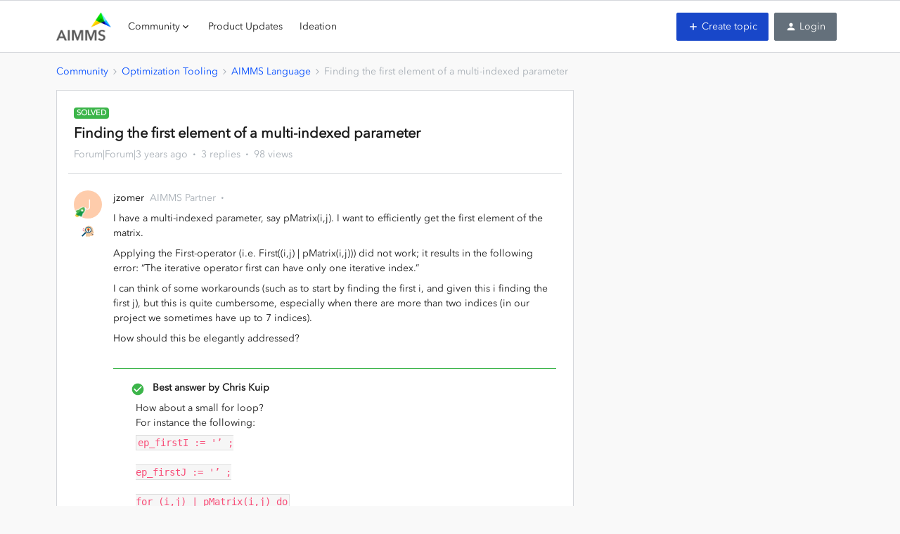

--- FILE ---
content_type: text/html; charset=UTF-8
request_url: https://community.aimms.com/aimms-language-12/finding-the-first-element-of-a-multi-indexed-parameter-1329?postid=3700
body_size: 32079
content:
<!DOCTYPE html>
<html lang="en">
<head>
                        <meta name="robots" content="index, follow" />
                        <script type="text/javascript" nonce="">(window.NREUM||(NREUM={})).init={ajax:{deny_list:["bam.nr-data.net"]},feature_flags:["soft_nav"]};(window.NREUM||(NREUM={})).loader_config={licenseKey:"5364be9000",applicationID:"222568524",browserID:"222571788"};;/*! For license information please see nr-loader-rum-1.308.0.min.js.LICENSE.txt */
(()=>{var e,t,r={163:(e,t,r)=>{"use strict";r.d(t,{j:()=>E});var n=r(384),i=r(1741);var a=r(2555);r(860).K7.genericEvents;const s="experimental.resources",o="register",c=e=>{if(!e||"string"!=typeof e)return!1;try{document.createDocumentFragment().querySelector(e)}catch{return!1}return!0};var d=r(2614),u=r(944),l=r(8122);const f="[data-nr-mask]",g=e=>(0,l.a)(e,(()=>{const e={feature_flags:[],experimental:{allow_registered_children:!1,resources:!1},mask_selector:"*",block_selector:"[data-nr-block]",mask_input_options:{color:!1,date:!1,"datetime-local":!1,email:!1,month:!1,number:!1,range:!1,search:!1,tel:!1,text:!1,time:!1,url:!1,week:!1,textarea:!1,select:!1,password:!0}};return{ajax:{deny_list:void 0,block_internal:!0,enabled:!0,autoStart:!0},api:{get allow_registered_children(){return e.feature_flags.includes(o)||e.experimental.allow_registered_children},set allow_registered_children(t){e.experimental.allow_registered_children=t},duplicate_registered_data:!1},browser_consent_mode:{enabled:!1},distributed_tracing:{enabled:void 0,exclude_newrelic_header:void 0,cors_use_newrelic_header:void 0,cors_use_tracecontext_headers:void 0,allowed_origins:void 0},get feature_flags(){return e.feature_flags},set feature_flags(t){e.feature_flags=t},generic_events:{enabled:!0,autoStart:!0},harvest:{interval:30},jserrors:{enabled:!0,autoStart:!0},logging:{enabled:!0,autoStart:!0},metrics:{enabled:!0,autoStart:!0},obfuscate:void 0,page_action:{enabled:!0},page_view_event:{enabled:!0,autoStart:!0},page_view_timing:{enabled:!0,autoStart:!0},performance:{capture_marks:!1,capture_measures:!1,capture_detail:!0,resources:{get enabled(){return e.feature_flags.includes(s)||e.experimental.resources},set enabled(t){e.experimental.resources=t},asset_types:[],first_party_domains:[],ignore_newrelic:!0}},privacy:{cookies_enabled:!0},proxy:{assets:void 0,beacon:void 0},session:{expiresMs:d.wk,inactiveMs:d.BB},session_replay:{autoStart:!0,enabled:!1,preload:!1,sampling_rate:10,error_sampling_rate:100,collect_fonts:!1,inline_images:!1,fix_stylesheets:!0,mask_all_inputs:!0,get mask_text_selector(){return e.mask_selector},set mask_text_selector(t){c(t)?e.mask_selector="".concat(t,",").concat(f):""===t||null===t?e.mask_selector=f:(0,u.R)(5,t)},get block_class(){return"nr-block"},get ignore_class(){return"nr-ignore"},get mask_text_class(){return"nr-mask"},get block_selector(){return e.block_selector},set block_selector(t){c(t)?e.block_selector+=",".concat(t):""!==t&&(0,u.R)(6,t)},get mask_input_options(){return e.mask_input_options},set mask_input_options(t){t&&"object"==typeof t?e.mask_input_options={...t,password:!0}:(0,u.R)(7,t)}},session_trace:{enabled:!0,autoStart:!0},soft_navigations:{enabled:!0,autoStart:!0},spa:{enabled:!0,autoStart:!0},ssl:void 0,user_actions:{enabled:!0,elementAttributes:["id","className","tagName","type"]}}})());var p=r(6154),m=r(9324);let h=0;const v={buildEnv:m.F3,distMethod:m.Xs,version:m.xv,originTime:p.WN},b={consented:!1},y={appMetadata:{},get consented(){return this.session?.state?.consent||b.consented},set consented(e){b.consented=e},customTransaction:void 0,denyList:void 0,disabled:!1,harvester:void 0,isolatedBacklog:!1,isRecording:!1,loaderType:void 0,maxBytes:3e4,obfuscator:void 0,onerror:void 0,ptid:void 0,releaseIds:{},session:void 0,timeKeeper:void 0,registeredEntities:[],jsAttributesMetadata:{bytes:0},get harvestCount(){return++h}},_=e=>{const t=(0,l.a)(e,y),r=Object.keys(v).reduce((e,t)=>(e[t]={value:v[t],writable:!1,configurable:!0,enumerable:!0},e),{});return Object.defineProperties(t,r)};var w=r(5701);const x=e=>{const t=e.startsWith("http");e+="/",r.p=t?e:"https://"+e};var R=r(7836),k=r(3241);const A={accountID:void 0,trustKey:void 0,agentID:void 0,licenseKey:void 0,applicationID:void 0,xpid:void 0},S=e=>(0,l.a)(e,A),T=new Set;function E(e,t={},r,s){let{init:o,info:c,loader_config:d,runtime:u={},exposed:l=!0}=t;if(!c){const e=(0,n.pV)();o=e.init,c=e.info,d=e.loader_config}e.init=g(o||{}),e.loader_config=S(d||{}),c.jsAttributes??={},p.bv&&(c.jsAttributes.isWorker=!0),e.info=(0,a.D)(c);const f=e.init,m=[c.beacon,c.errorBeacon];T.has(e.agentIdentifier)||(f.proxy.assets&&(x(f.proxy.assets),m.push(f.proxy.assets)),f.proxy.beacon&&m.push(f.proxy.beacon),e.beacons=[...m],function(e){const t=(0,n.pV)();Object.getOwnPropertyNames(i.W.prototype).forEach(r=>{const n=i.W.prototype[r];if("function"!=typeof n||"constructor"===n)return;let a=t[r];e[r]&&!1!==e.exposed&&"micro-agent"!==e.runtime?.loaderType&&(t[r]=(...t)=>{const n=e[r](...t);return a?a(...t):n})})}(e),(0,n.US)("activatedFeatures",w.B)),u.denyList=[...f.ajax.deny_list||[],...f.ajax.block_internal?m:[]],u.ptid=e.agentIdentifier,u.loaderType=r,e.runtime=_(u),T.has(e.agentIdentifier)||(e.ee=R.ee.get(e.agentIdentifier),e.exposed=l,(0,k.W)({agentIdentifier:e.agentIdentifier,drained:!!w.B?.[e.agentIdentifier],type:"lifecycle",name:"initialize",feature:void 0,data:e.config})),T.add(e.agentIdentifier)}},384:(e,t,r)=>{"use strict";r.d(t,{NT:()=>s,US:()=>u,Zm:()=>o,bQ:()=>d,dV:()=>c,pV:()=>l});var n=r(6154),i=r(1863),a=r(1910);const s={beacon:"bam.nr-data.net",errorBeacon:"bam.nr-data.net"};function o(){return n.gm.NREUM||(n.gm.NREUM={}),void 0===n.gm.newrelic&&(n.gm.newrelic=n.gm.NREUM),n.gm.NREUM}function c(){let e=o();return e.o||(e.o={ST:n.gm.setTimeout,SI:n.gm.setImmediate||n.gm.setInterval,CT:n.gm.clearTimeout,XHR:n.gm.XMLHttpRequest,REQ:n.gm.Request,EV:n.gm.Event,PR:n.gm.Promise,MO:n.gm.MutationObserver,FETCH:n.gm.fetch,WS:n.gm.WebSocket},(0,a.i)(...Object.values(e.o))),e}function d(e,t){let r=o();r.initializedAgents??={},t.initializedAt={ms:(0,i.t)(),date:new Date},r.initializedAgents[e]=t}function u(e,t){o()[e]=t}function l(){return function(){let e=o();const t=e.info||{};e.info={beacon:s.beacon,errorBeacon:s.errorBeacon,...t}}(),function(){let e=o();const t=e.init||{};e.init={...t}}(),c(),function(){let e=o();const t=e.loader_config||{};e.loader_config={...t}}(),o()}},782:(e,t,r)=>{"use strict";r.d(t,{T:()=>n});const n=r(860).K7.pageViewTiming},860:(e,t,r)=>{"use strict";r.d(t,{$J:()=>u,K7:()=>c,P3:()=>d,XX:()=>i,Yy:()=>o,df:()=>a,qY:()=>n,v4:()=>s});const n="events",i="jserrors",a="browser/blobs",s="rum",o="browser/logs",c={ajax:"ajax",genericEvents:"generic_events",jserrors:i,logging:"logging",metrics:"metrics",pageAction:"page_action",pageViewEvent:"page_view_event",pageViewTiming:"page_view_timing",sessionReplay:"session_replay",sessionTrace:"session_trace",softNav:"soft_navigations",spa:"spa"},d={[c.pageViewEvent]:1,[c.pageViewTiming]:2,[c.metrics]:3,[c.jserrors]:4,[c.spa]:5,[c.ajax]:6,[c.sessionTrace]:7,[c.softNav]:8,[c.sessionReplay]:9,[c.logging]:10,[c.genericEvents]:11},u={[c.pageViewEvent]:s,[c.pageViewTiming]:n,[c.ajax]:n,[c.spa]:n,[c.softNav]:n,[c.metrics]:i,[c.jserrors]:i,[c.sessionTrace]:a,[c.sessionReplay]:a,[c.logging]:o,[c.genericEvents]:"ins"}},944:(e,t,r)=>{"use strict";r.d(t,{R:()=>i});var n=r(3241);function i(e,t){"function"==typeof console.debug&&(console.debug("New Relic Warning: https://github.com/newrelic/newrelic-browser-agent/blob/main/docs/warning-codes.md#".concat(e),t),(0,n.W)({agentIdentifier:null,drained:null,type:"data",name:"warn",feature:"warn",data:{code:e,secondary:t}}))}},1687:(e,t,r)=>{"use strict";r.d(t,{Ak:()=>d,Ze:()=>f,x3:()=>u});var n=r(3241),i=r(7836),a=r(3606),s=r(860),o=r(2646);const c={};function d(e,t){const r={staged:!1,priority:s.P3[t]||0};l(e),c[e].get(t)||c[e].set(t,r)}function u(e,t){e&&c[e]&&(c[e].get(t)&&c[e].delete(t),p(e,t,!1),c[e].size&&g(e))}function l(e){if(!e)throw new Error("agentIdentifier required");c[e]||(c[e]=new Map)}function f(e="",t="feature",r=!1){if(l(e),!e||!c[e].get(t)||r)return p(e,t);c[e].get(t).staged=!0,g(e)}function g(e){const t=Array.from(c[e]);t.every(([e,t])=>t.staged)&&(t.sort((e,t)=>e[1].priority-t[1].priority),t.forEach(([t])=>{c[e].delete(t),p(e,t)}))}function p(e,t,r=!0){const s=e?i.ee.get(e):i.ee,c=a.i.handlers;if(!s.aborted&&s.backlog&&c){if((0,n.W)({agentIdentifier:e,type:"lifecycle",name:"drain",feature:t}),r){const e=s.backlog[t],r=c[t];if(r){for(let t=0;e&&t<e.length;++t)m(e[t],r);Object.entries(r).forEach(([e,t])=>{Object.values(t||{}).forEach(t=>{t[0]?.on&&t[0]?.context()instanceof o.y&&t[0].on(e,t[1])})})}}s.isolatedBacklog||delete c[t],s.backlog[t]=null,s.emit("drain-"+t,[])}}function m(e,t){var r=e[1];Object.values(t[r]||{}).forEach(t=>{var r=e[0];if(t[0]===r){var n=t[1],i=e[3],a=e[2];n.apply(i,a)}})}},1738:(e,t,r)=>{"use strict";r.d(t,{U:()=>g,Y:()=>f});var n=r(3241),i=r(9908),a=r(1863),s=r(944),o=r(5701),c=r(3969),d=r(8362),u=r(860),l=r(4261);function f(e,t,r,a){const f=a||r;!f||f[e]&&f[e]!==d.d.prototype[e]||(f[e]=function(){(0,i.p)(c.xV,["API/"+e+"/called"],void 0,u.K7.metrics,r.ee),(0,n.W)({agentIdentifier:r.agentIdentifier,drained:!!o.B?.[r.agentIdentifier],type:"data",name:"api",feature:l.Pl+e,data:{}});try{return t.apply(this,arguments)}catch(e){(0,s.R)(23,e)}})}function g(e,t,r,n,s){const o=e.info;null===r?delete o.jsAttributes[t]:o.jsAttributes[t]=r,(s||null===r)&&(0,i.p)(l.Pl+n,[(0,a.t)(),t,r],void 0,"session",e.ee)}},1741:(e,t,r)=>{"use strict";r.d(t,{W:()=>a});var n=r(944),i=r(4261);class a{#e(e,...t){if(this[e]!==a.prototype[e])return this[e](...t);(0,n.R)(35,e)}addPageAction(e,t){return this.#e(i.hG,e,t)}register(e){return this.#e(i.eY,e)}recordCustomEvent(e,t){return this.#e(i.fF,e,t)}setPageViewName(e,t){return this.#e(i.Fw,e,t)}setCustomAttribute(e,t,r){return this.#e(i.cD,e,t,r)}noticeError(e,t){return this.#e(i.o5,e,t)}setUserId(e,t=!1){return this.#e(i.Dl,e,t)}setApplicationVersion(e){return this.#e(i.nb,e)}setErrorHandler(e){return this.#e(i.bt,e)}addRelease(e,t){return this.#e(i.k6,e,t)}log(e,t){return this.#e(i.$9,e,t)}start(){return this.#e(i.d3)}finished(e){return this.#e(i.BL,e)}recordReplay(){return this.#e(i.CH)}pauseReplay(){return this.#e(i.Tb)}addToTrace(e){return this.#e(i.U2,e)}setCurrentRouteName(e){return this.#e(i.PA,e)}interaction(e){return this.#e(i.dT,e)}wrapLogger(e,t,r){return this.#e(i.Wb,e,t,r)}measure(e,t){return this.#e(i.V1,e,t)}consent(e){return this.#e(i.Pv,e)}}},1863:(e,t,r)=>{"use strict";function n(){return Math.floor(performance.now())}r.d(t,{t:()=>n})},1910:(e,t,r)=>{"use strict";r.d(t,{i:()=>a});var n=r(944);const i=new Map;function a(...e){return e.every(e=>{if(i.has(e))return i.get(e);const t="function"==typeof e?e.toString():"",r=t.includes("[native code]"),a=t.includes("nrWrapper");return r||a||(0,n.R)(64,e?.name||t),i.set(e,r),r})}},2555:(e,t,r)=>{"use strict";r.d(t,{D:()=>o,f:()=>s});var n=r(384),i=r(8122);const a={beacon:n.NT.beacon,errorBeacon:n.NT.errorBeacon,licenseKey:void 0,applicationID:void 0,sa:void 0,queueTime:void 0,applicationTime:void 0,ttGuid:void 0,user:void 0,account:void 0,product:void 0,extra:void 0,jsAttributes:{},userAttributes:void 0,atts:void 0,transactionName:void 0,tNamePlain:void 0};function s(e){try{return!!e.licenseKey&&!!e.errorBeacon&&!!e.applicationID}catch(e){return!1}}const o=e=>(0,i.a)(e,a)},2614:(e,t,r)=>{"use strict";r.d(t,{BB:()=>s,H3:()=>n,g:()=>d,iL:()=>c,tS:()=>o,uh:()=>i,wk:()=>a});const n="NRBA",i="SESSION",a=144e5,s=18e5,o={STARTED:"session-started",PAUSE:"session-pause",RESET:"session-reset",RESUME:"session-resume",UPDATE:"session-update"},c={SAME_TAB:"same-tab",CROSS_TAB:"cross-tab"},d={OFF:0,FULL:1,ERROR:2}},2646:(e,t,r)=>{"use strict";r.d(t,{y:()=>n});class n{constructor(e){this.contextId=e}}},2843:(e,t,r)=>{"use strict";r.d(t,{G:()=>a,u:()=>i});var n=r(3878);function i(e,t=!1,r,i){(0,n.DD)("visibilitychange",function(){if(t)return void("hidden"===document.visibilityState&&e());e(document.visibilityState)},r,i)}function a(e,t,r){(0,n.sp)("pagehide",e,t,r)}},3241:(e,t,r)=>{"use strict";r.d(t,{W:()=>a});var n=r(6154);const i="newrelic";function a(e={}){try{n.gm.dispatchEvent(new CustomEvent(i,{detail:e}))}catch(e){}}},3606:(e,t,r)=>{"use strict";r.d(t,{i:()=>a});var n=r(9908);a.on=s;var i=a.handlers={};function a(e,t,r,a){s(a||n.d,i,e,t,r)}function s(e,t,r,i,a){a||(a="feature"),e||(e=n.d);var s=t[a]=t[a]||{};(s[r]=s[r]||[]).push([e,i])}},3878:(e,t,r)=>{"use strict";function n(e,t){return{capture:e,passive:!1,signal:t}}function i(e,t,r=!1,i){window.addEventListener(e,t,n(r,i))}function a(e,t,r=!1,i){document.addEventListener(e,t,n(r,i))}r.d(t,{DD:()=>a,jT:()=>n,sp:()=>i})},3969:(e,t,r)=>{"use strict";r.d(t,{TZ:()=>n,XG:()=>o,rs:()=>i,xV:()=>s,z_:()=>a});const n=r(860).K7.metrics,i="sm",a="cm",s="storeSupportabilityMetrics",o="storeEventMetrics"},4234:(e,t,r)=>{"use strict";r.d(t,{W:()=>a});var n=r(7836),i=r(1687);class a{constructor(e,t){this.agentIdentifier=e,this.ee=n.ee.get(e),this.featureName=t,this.blocked=!1}deregisterDrain(){(0,i.x3)(this.agentIdentifier,this.featureName)}}},4261:(e,t,r)=>{"use strict";r.d(t,{$9:()=>d,BL:()=>o,CH:()=>g,Dl:()=>_,Fw:()=>y,PA:()=>h,Pl:()=>n,Pv:()=>k,Tb:()=>l,U2:()=>a,V1:()=>R,Wb:()=>x,bt:()=>b,cD:()=>v,d3:()=>w,dT:()=>c,eY:()=>p,fF:()=>f,hG:()=>i,k6:()=>s,nb:()=>m,o5:()=>u});const n="api-",i="addPageAction",a="addToTrace",s="addRelease",o="finished",c="interaction",d="log",u="noticeError",l="pauseReplay",f="recordCustomEvent",g="recordReplay",p="register",m="setApplicationVersion",h="setCurrentRouteName",v="setCustomAttribute",b="setErrorHandler",y="setPageViewName",_="setUserId",w="start",x="wrapLogger",R="measure",k="consent"},5289:(e,t,r)=>{"use strict";r.d(t,{GG:()=>s,Qr:()=>c,sB:()=>o});var n=r(3878),i=r(6389);function a(){return"undefined"==typeof document||"complete"===document.readyState}function s(e,t){if(a())return e();const r=(0,i.J)(e),s=setInterval(()=>{a()&&(clearInterval(s),r())},500);(0,n.sp)("load",r,t)}function o(e){if(a())return e();(0,n.DD)("DOMContentLoaded",e)}function c(e){if(a())return e();(0,n.sp)("popstate",e)}},5607:(e,t,r)=>{"use strict";r.d(t,{W:()=>n});const n=(0,r(9566).bz)()},5701:(e,t,r)=>{"use strict";r.d(t,{B:()=>a,t:()=>s});var n=r(3241);const i=new Set,a={};function s(e,t){const r=t.agentIdentifier;a[r]??={},e&&"object"==typeof e&&(i.has(r)||(t.ee.emit("rumresp",[e]),a[r]=e,i.add(r),(0,n.W)({agentIdentifier:r,loaded:!0,drained:!0,type:"lifecycle",name:"load",feature:void 0,data:e})))}},6154:(e,t,r)=>{"use strict";r.d(t,{OF:()=>c,RI:()=>i,WN:()=>u,bv:()=>a,eN:()=>l,gm:()=>s,mw:()=>o,sb:()=>d});var n=r(1863);const i="undefined"!=typeof window&&!!window.document,a="undefined"!=typeof WorkerGlobalScope&&("undefined"!=typeof self&&self instanceof WorkerGlobalScope&&self.navigator instanceof WorkerNavigator||"undefined"!=typeof globalThis&&globalThis instanceof WorkerGlobalScope&&globalThis.navigator instanceof WorkerNavigator),s=i?window:"undefined"!=typeof WorkerGlobalScope&&("undefined"!=typeof self&&self instanceof WorkerGlobalScope&&self||"undefined"!=typeof globalThis&&globalThis instanceof WorkerGlobalScope&&globalThis),o=Boolean("hidden"===s?.document?.visibilityState),c=/iPad|iPhone|iPod/.test(s.navigator?.userAgent),d=c&&"undefined"==typeof SharedWorker,u=((()=>{const e=s.navigator?.userAgent?.match(/Firefox[/\s](\d+\.\d+)/);Array.isArray(e)&&e.length>=2&&e[1]})(),Date.now()-(0,n.t)()),l=()=>"undefined"!=typeof PerformanceNavigationTiming&&s?.performance?.getEntriesByType("navigation")?.[0]?.responseStart},6389:(e,t,r)=>{"use strict";function n(e,t=500,r={}){const n=r?.leading||!1;let i;return(...r)=>{n&&void 0===i&&(e.apply(this,r),i=setTimeout(()=>{i=clearTimeout(i)},t)),n||(clearTimeout(i),i=setTimeout(()=>{e.apply(this,r)},t))}}function i(e){let t=!1;return(...r)=>{t||(t=!0,e.apply(this,r))}}r.d(t,{J:()=>i,s:()=>n})},6630:(e,t,r)=>{"use strict";r.d(t,{T:()=>n});const n=r(860).K7.pageViewEvent},7699:(e,t,r)=>{"use strict";r.d(t,{It:()=>a,KC:()=>o,No:()=>i,qh:()=>s});var n=r(860);const i=16e3,a=1e6,s="SESSION_ERROR",o={[n.K7.logging]:!0,[n.K7.genericEvents]:!1,[n.K7.jserrors]:!1,[n.K7.ajax]:!1}},7836:(e,t,r)=>{"use strict";r.d(t,{P:()=>o,ee:()=>c});var n=r(384),i=r(8990),a=r(2646),s=r(5607);const o="nr@context:".concat(s.W),c=function e(t,r){var n={},s={},u={},l=!1;try{l=16===r.length&&d.initializedAgents?.[r]?.runtime.isolatedBacklog}catch(e){}var f={on:p,addEventListener:p,removeEventListener:function(e,t){var r=n[e];if(!r)return;for(var i=0;i<r.length;i++)r[i]===t&&r.splice(i,1)},emit:function(e,r,n,i,a){!1!==a&&(a=!0);if(c.aborted&&!i)return;t&&a&&t.emit(e,r,n);var o=g(n);m(e).forEach(e=>{e.apply(o,r)});var d=v()[s[e]];d&&d.push([f,e,r,o]);return o},get:h,listeners:m,context:g,buffer:function(e,t){const r=v();if(t=t||"feature",f.aborted)return;Object.entries(e||{}).forEach(([e,n])=>{s[n]=t,t in r||(r[t]=[])})},abort:function(){f._aborted=!0,Object.keys(f.backlog).forEach(e=>{delete f.backlog[e]})},isBuffering:function(e){return!!v()[s[e]]},debugId:r,backlog:l?{}:t&&"object"==typeof t.backlog?t.backlog:{},isolatedBacklog:l};return Object.defineProperty(f,"aborted",{get:()=>{let e=f._aborted||!1;return e||(t&&(e=t.aborted),e)}}),f;function g(e){return e&&e instanceof a.y?e:e?(0,i.I)(e,o,()=>new a.y(o)):new a.y(o)}function p(e,t){n[e]=m(e).concat(t)}function m(e){return n[e]||[]}function h(t){return u[t]=u[t]||e(f,t)}function v(){return f.backlog}}(void 0,"globalEE"),d=(0,n.Zm)();d.ee||(d.ee=c)},8122:(e,t,r)=>{"use strict";r.d(t,{a:()=>i});var n=r(944);function i(e,t){try{if(!e||"object"!=typeof e)return(0,n.R)(3);if(!t||"object"!=typeof t)return(0,n.R)(4);const r=Object.create(Object.getPrototypeOf(t),Object.getOwnPropertyDescriptors(t)),a=0===Object.keys(r).length?e:r;for(let s in a)if(void 0!==e[s])try{if(null===e[s]){r[s]=null;continue}Array.isArray(e[s])&&Array.isArray(t[s])?r[s]=Array.from(new Set([...e[s],...t[s]])):"object"==typeof e[s]&&"object"==typeof t[s]?r[s]=i(e[s],t[s]):r[s]=e[s]}catch(e){r[s]||(0,n.R)(1,e)}return r}catch(e){(0,n.R)(2,e)}}},8362:(e,t,r)=>{"use strict";r.d(t,{d:()=>a});var n=r(9566),i=r(1741);class a extends i.W{agentIdentifier=(0,n.LA)(16)}},8374:(e,t,r)=>{r.nc=(()=>{try{return document?.currentScript?.nonce}catch(e){}return""})()},8990:(e,t,r)=>{"use strict";r.d(t,{I:()=>i});var n=Object.prototype.hasOwnProperty;function i(e,t,r){if(n.call(e,t))return e[t];var i=r();if(Object.defineProperty&&Object.keys)try{return Object.defineProperty(e,t,{value:i,writable:!0,enumerable:!1}),i}catch(e){}return e[t]=i,i}},9324:(e,t,r)=>{"use strict";r.d(t,{F3:()=>i,Xs:()=>a,xv:()=>n});const n="1.308.0",i="PROD",a="CDN"},9566:(e,t,r)=>{"use strict";r.d(t,{LA:()=>o,bz:()=>s});var n=r(6154);const i="xxxxxxxx-xxxx-4xxx-yxxx-xxxxxxxxxxxx";function a(e,t){return e?15&e[t]:16*Math.random()|0}function s(){const e=n.gm?.crypto||n.gm?.msCrypto;let t,r=0;return e&&e.getRandomValues&&(t=e.getRandomValues(new Uint8Array(30))),i.split("").map(e=>"x"===e?a(t,r++).toString(16):"y"===e?(3&a()|8).toString(16):e).join("")}function o(e){const t=n.gm?.crypto||n.gm?.msCrypto;let r,i=0;t&&t.getRandomValues&&(r=t.getRandomValues(new Uint8Array(e)));const s=[];for(var o=0;o<e;o++)s.push(a(r,i++).toString(16));return s.join("")}},9908:(e,t,r)=>{"use strict";r.d(t,{d:()=>n,p:()=>i});var n=r(7836).ee.get("handle");function i(e,t,r,i,a){a?(a.buffer([e],i),a.emit(e,t,r)):(n.buffer([e],i),n.emit(e,t,r))}}},n={};function i(e){var t=n[e];if(void 0!==t)return t.exports;var a=n[e]={exports:{}};return r[e](a,a.exports,i),a.exports}i.m=r,i.d=(e,t)=>{for(var r in t)i.o(t,r)&&!i.o(e,r)&&Object.defineProperty(e,r,{enumerable:!0,get:t[r]})},i.f={},i.e=e=>Promise.all(Object.keys(i.f).reduce((t,r)=>(i.f[r](e,t),t),[])),i.u=e=>"nr-rum-1.308.0.min.js",i.o=(e,t)=>Object.prototype.hasOwnProperty.call(e,t),e={},t="NRBA-1.308.0.PROD:",i.l=(r,n,a,s)=>{if(e[r])e[r].push(n);else{var o,c;if(void 0!==a)for(var d=document.getElementsByTagName("script"),u=0;u<d.length;u++){var l=d[u];if(l.getAttribute("src")==r||l.getAttribute("data-webpack")==t+a){o=l;break}}if(!o){c=!0;var f={296:"sha512-+MIMDsOcckGXa1EdWHqFNv7P+JUkd5kQwCBr3KE6uCvnsBNUrdSt4a/3/L4j4TxtnaMNjHpza2/erNQbpacJQA=="};(o=document.createElement("script")).charset="utf-8",i.nc&&o.setAttribute("nonce",i.nc),o.setAttribute("data-webpack",t+a),o.src=r,0!==o.src.indexOf(window.location.origin+"/")&&(o.crossOrigin="anonymous"),f[s]&&(o.integrity=f[s])}e[r]=[n];var g=(t,n)=>{o.onerror=o.onload=null,clearTimeout(p);var i=e[r];if(delete e[r],o.parentNode&&o.parentNode.removeChild(o),i&&i.forEach(e=>e(n)),t)return t(n)},p=setTimeout(g.bind(null,void 0,{type:"timeout",target:o}),12e4);o.onerror=g.bind(null,o.onerror),o.onload=g.bind(null,o.onload),c&&document.head.appendChild(o)}},i.r=e=>{"undefined"!=typeof Symbol&&Symbol.toStringTag&&Object.defineProperty(e,Symbol.toStringTag,{value:"Module"}),Object.defineProperty(e,"__esModule",{value:!0})},i.p="https://js-agent.newrelic.com/",(()=>{var e={374:0,840:0};i.f.j=(t,r)=>{var n=i.o(e,t)?e[t]:void 0;if(0!==n)if(n)r.push(n[2]);else{var a=new Promise((r,i)=>n=e[t]=[r,i]);r.push(n[2]=a);var s=i.p+i.u(t),o=new Error;i.l(s,r=>{if(i.o(e,t)&&(0!==(n=e[t])&&(e[t]=void 0),n)){var a=r&&("load"===r.type?"missing":r.type),s=r&&r.target&&r.target.src;o.message="Loading chunk "+t+" failed: ("+a+": "+s+")",o.name="ChunkLoadError",o.type=a,o.request=s,n[1](o)}},"chunk-"+t,t)}};var t=(t,r)=>{var n,a,[s,o,c]=r,d=0;if(s.some(t=>0!==e[t])){for(n in o)i.o(o,n)&&(i.m[n]=o[n]);if(c)c(i)}for(t&&t(r);d<s.length;d++)a=s[d],i.o(e,a)&&e[a]&&e[a][0](),e[a]=0},r=self["webpackChunk:NRBA-1.308.0.PROD"]=self["webpackChunk:NRBA-1.308.0.PROD"]||[];r.forEach(t.bind(null,0)),r.push=t.bind(null,r.push.bind(r))})(),(()=>{"use strict";i(8374);var e=i(8362),t=i(860);const r=Object.values(t.K7);var n=i(163);var a=i(9908),s=i(1863),o=i(4261),c=i(1738);var d=i(1687),u=i(4234),l=i(5289),f=i(6154),g=i(944),p=i(384);const m=e=>f.RI&&!0===e?.privacy.cookies_enabled;function h(e){return!!(0,p.dV)().o.MO&&m(e)&&!0===e?.session_trace.enabled}var v=i(6389),b=i(7699);class y extends u.W{constructor(e,t){super(e.agentIdentifier,t),this.agentRef=e,this.abortHandler=void 0,this.featAggregate=void 0,this.loadedSuccessfully=void 0,this.onAggregateImported=new Promise(e=>{this.loadedSuccessfully=e}),this.deferred=Promise.resolve(),!1===e.init[this.featureName].autoStart?this.deferred=new Promise((t,r)=>{this.ee.on("manual-start-all",(0,v.J)(()=>{(0,d.Ak)(e.agentIdentifier,this.featureName),t()}))}):(0,d.Ak)(e.agentIdentifier,t)}importAggregator(e,t,r={}){if(this.featAggregate)return;const n=async()=>{let n;await this.deferred;try{if(m(e.init)){const{setupAgentSession:t}=await i.e(296).then(i.bind(i,3305));n=t(e)}}catch(e){(0,g.R)(20,e),this.ee.emit("internal-error",[e]),(0,a.p)(b.qh,[e],void 0,this.featureName,this.ee)}try{if(!this.#t(this.featureName,n,e.init))return(0,d.Ze)(this.agentIdentifier,this.featureName),void this.loadedSuccessfully(!1);const{Aggregate:i}=await t();this.featAggregate=new i(e,r),e.runtime.harvester.initializedAggregates.push(this.featAggregate),this.loadedSuccessfully(!0)}catch(e){(0,g.R)(34,e),this.abortHandler?.(),(0,d.Ze)(this.agentIdentifier,this.featureName,!0),this.loadedSuccessfully(!1),this.ee&&this.ee.abort()}};f.RI?(0,l.GG)(()=>n(),!0):n()}#t(e,r,n){if(this.blocked)return!1;switch(e){case t.K7.sessionReplay:return h(n)&&!!r;case t.K7.sessionTrace:return!!r;default:return!0}}}var _=i(6630),w=i(2614),x=i(3241);class R extends y{static featureName=_.T;constructor(e){var t;super(e,_.T),this.setupInspectionEvents(e.agentIdentifier),t=e,(0,c.Y)(o.Fw,function(e,r){"string"==typeof e&&("/"!==e.charAt(0)&&(e="/"+e),t.runtime.customTransaction=(r||"http://custom.transaction")+e,(0,a.p)(o.Pl+o.Fw,[(0,s.t)()],void 0,void 0,t.ee))},t),this.importAggregator(e,()=>i.e(296).then(i.bind(i,3943)))}setupInspectionEvents(e){const t=(t,r)=>{t&&(0,x.W)({agentIdentifier:e,timeStamp:t.timeStamp,loaded:"complete"===t.target.readyState,type:"window",name:r,data:t.target.location+""})};(0,l.sB)(e=>{t(e,"DOMContentLoaded")}),(0,l.GG)(e=>{t(e,"load")}),(0,l.Qr)(e=>{t(e,"navigate")}),this.ee.on(w.tS.UPDATE,(t,r)=>{(0,x.W)({agentIdentifier:e,type:"lifecycle",name:"session",data:r})})}}class k extends e.d{constructor(e){var t;(super(),f.gm)?(this.features={},(0,p.bQ)(this.agentIdentifier,this),this.desiredFeatures=new Set(e.features||[]),this.desiredFeatures.add(R),(0,n.j)(this,e,e.loaderType||"agent"),t=this,(0,c.Y)(o.cD,function(e,r,n=!1){if("string"==typeof e){if(["string","number","boolean"].includes(typeof r)||null===r)return(0,c.U)(t,e,r,o.cD,n);(0,g.R)(40,typeof r)}else(0,g.R)(39,typeof e)},t),function(e){(0,c.Y)(o.Dl,function(t,r=!1){if("string"!=typeof t&&null!==t)return void(0,g.R)(41,typeof t);const n=e.info.jsAttributes["enduser.id"];r&&null!=n&&n!==t?(0,a.p)(o.Pl+"setUserIdAndResetSession",[t],void 0,"session",e.ee):(0,c.U)(e,"enduser.id",t,o.Dl,!0)},e)}(this),function(e){(0,c.Y)(o.nb,function(t){if("string"==typeof t||null===t)return(0,c.U)(e,"application.version",t,o.nb,!1);(0,g.R)(42,typeof t)},e)}(this),function(e){(0,c.Y)(o.d3,function(){e.ee.emit("manual-start-all")},e)}(this),function(e){(0,c.Y)(o.Pv,function(t=!0){if("boolean"==typeof t){if((0,a.p)(o.Pl+o.Pv,[t],void 0,"session",e.ee),e.runtime.consented=t,t){const t=e.features.page_view_event;t.onAggregateImported.then(e=>{const r=t.featAggregate;e&&!r.sentRum&&r.sendRum()})}}else(0,g.R)(65,typeof t)},e)}(this),this.run()):(0,g.R)(21)}get config(){return{info:this.info,init:this.init,loader_config:this.loader_config,runtime:this.runtime}}get api(){return this}run(){try{const e=function(e){const t={};return r.forEach(r=>{t[r]=!!e[r]?.enabled}),t}(this.init),n=[...this.desiredFeatures];n.sort((e,r)=>t.P3[e.featureName]-t.P3[r.featureName]),n.forEach(r=>{if(!e[r.featureName]&&r.featureName!==t.K7.pageViewEvent)return;if(r.featureName===t.K7.spa)return void(0,g.R)(67);const n=function(e){switch(e){case t.K7.ajax:return[t.K7.jserrors];case t.K7.sessionTrace:return[t.K7.ajax,t.K7.pageViewEvent];case t.K7.sessionReplay:return[t.K7.sessionTrace];case t.K7.pageViewTiming:return[t.K7.pageViewEvent];default:return[]}}(r.featureName).filter(e=>!(e in this.features));n.length>0&&(0,g.R)(36,{targetFeature:r.featureName,missingDependencies:n}),this.features[r.featureName]=new r(this)})}catch(e){(0,g.R)(22,e);for(const e in this.features)this.features[e].abortHandler?.();const t=(0,p.Zm)();delete t.initializedAgents[this.agentIdentifier]?.features,delete this.sharedAggregator;return t.ee.get(this.agentIdentifier).abort(),!1}}}var A=i(2843),S=i(782);class T extends y{static featureName=S.T;constructor(e){super(e,S.T),f.RI&&((0,A.u)(()=>(0,a.p)("docHidden",[(0,s.t)()],void 0,S.T,this.ee),!0),(0,A.G)(()=>(0,a.p)("winPagehide",[(0,s.t)()],void 0,S.T,this.ee)),this.importAggregator(e,()=>i.e(296).then(i.bind(i,2117))))}}var E=i(3969);class I extends y{static featureName=E.TZ;constructor(e){super(e,E.TZ),f.RI&&document.addEventListener("securitypolicyviolation",e=>{(0,a.p)(E.xV,["Generic/CSPViolation/Detected"],void 0,this.featureName,this.ee)}),this.importAggregator(e,()=>i.e(296).then(i.bind(i,9623)))}}new k({features:[R,T,I],loaderType:"lite"})})()})();</script>        <link rel="stylesheet" href="https://www.aimms.com/wp-content/themes/aimms/css/aimms-avenir-fonts.css" />
<!-- Google Tag Manager -->
<script>(function(w,d,s,l,i){w[l]=w[l]||[];w[l].push({'gtm.start':
new Date().getTime(),event:'gtm.js'});var f=d.getElementsByTagName(s)[0],
j=d.createElement(s),dl=l!='dataLayer'?'&l='+l:'';j.async=true;j.src=
'https://www.googletagmanager.com/gtm.js?id='+i+dl;f.parentNode.insertBefore(j,f);
})(window,document,'script','dataLayer','GTM-5T37RFM');</script>
<!-- End Google Tag Manager -->


    
        

<meta charset="UTF-8" />
<meta name="viewport" content="width=device-width, initial-scale=1.0" />
<meta name="format-detection" content="telephone=no">
<meta name="HandheldFriendly" content="true" />
<meta http-equiv="X-UA-Compatible" content="ie=edge">

<link rel="shortcut icon" type="image/png" href="https://uploads-eu-west-1.insided.com/aimms-en/attachment/6151beab-c2d9-4467-979b-b77563d53a85_thumb.png" />
<title>Finding the first element of a multi-indexed parameter | AIMMS Community</title>
<meta name="description" content="I have a multi-indexed parameter, say pMatrix(i,j). I want to efficiently get the first element of the matrix.Applying the First-operator (i.e. First((i...">

<meta property="og:title" content="Finding the first element of a multi-indexed parameter | AIMMS Community"/>
<meta property="og:type" content="article" />
<meta property="og:url" content="https://community.aimms.com/aimms-language-12/finding-the-first-element-of-a-multi-indexed-parameter-1329?postid=3700"/>
<meta property="og:description" content="I have a multi-indexed parameter, say pMatrix(i,j). I want to efficiently get the first element of the matrix.Applying the First-operator (i.e. First((i,j) | pMatrix(i,j))) did not work; it results in the following error: “The iterative operator first can have only one iterative index.”I can think o..." />
<meta property="og:image" content="https://uploads-eu-west-1.insided.com/aimms-en/attachment/176d2d40-cb6b-448d-b5a1-fce27a8e3055_thumb.jpg"/>
<meta property="og:image:secure_url" content="https://uploads-eu-west-1.insided.com/aimms-en/attachment/176d2d40-cb6b-448d-b5a1-fce27a8e3055_thumb.jpg"/>


    <link rel="canonical" href="https://community.aimms.com/aimms-language-12/finding-the-first-element-of-a-multi-indexed-parameter-1329" />

        
<style id="css-variables">@font-face{ font-family:Roboto; src:url(https://d2cn40jarzxub5.cloudfront.net/_fonts/fonts/roboto/bold/Roboto-Bold-webfont.eot); src:url(https://d2cn40jarzxub5.cloudfront.net/_fonts/fonts/roboto/bold/Roboto-Bold-webfont.eot#iefix) format("embedded-opentype"),url(https://d2cn40jarzxub5.cloudfront.net/_fonts/fonts/roboto/bold/Roboto-Bold-webfont.woff) format("woff"),url(https://d2cn40jarzxub5.cloudfront.net/_fonts/fonts/roboto/bold/Roboto-Bold-webfont.ttf) format("truetype"),url(https://d2cn40jarzxub5.cloudfront.net/_fonts/fonts/roboto/bold/Roboto-Bold-webfont.svg#2dumbregular) format("svg"); font-style:normal; font-weight:700 } @font-face{ font-family:Roboto; src:url(https://d2cn40jarzxub5.cloudfront.net/_fonts/fonts/roboto/bolditalic/Roboto-BoldItalic-webfont.eot); src:url(https://d2cn40jarzxub5.cloudfront.net/_fonts/fonts/roboto/bolditalic/Roboto-BoldItalic-webfont.eot#iefix) format("embedded-opentype"),url(https://d2cn40jarzxub5.cloudfront.net/_fonts/fonts/roboto/bolditalic/Roboto-BoldItalic-webfont.woff) format("woff"),url(https://d2cn40jarzxub5.cloudfront.net/_fonts/fonts/roboto/bolditalic/Roboto-BoldItalic-webfont.ttf) format("truetype"),url(https://d2cn40jarzxub5.cloudfront.net/_fonts/fonts/roboto/bolditalic/Roboto-BoldItalic-webfont.svg#2dumbregular) format("svg"); font-style:italic; font-weight:700 } @font-face{ font-family:Roboto; src:url(https://d2cn40jarzxub5.cloudfront.net/_fonts/fonts/fonts/roboto/italic/Roboto-Italic-webfont.eot); src:url(https://d2cn40jarzxub5.cloudfront.net/_fonts/fonts/fonts/roboto/italic/Roboto-Italic-webfont.eot#iefix) format("embedded-opentype"),url(https://d2cn40jarzxub5.cloudfront.net/_fonts/fonts/fonts/roboto/italic/Roboto-Italic-webfont.woff) format("woff"),url(https://d2cn40jarzxub5.cloudfront.net/_fonts/fonts/fonts/roboto/italic/Roboto-Italic-webfont.ttf) format("truetype"),url(https://d2cn40jarzxub5.cloudfront.net/_fonts/fonts/fonts/roboto/italic/Roboto-Italic-webfont.svg#2dumbregular) format("svg"); font-style:italic; font-weight:normal } @font-face{ font-family:Roboto; src:url(https://d2cn40jarzxub5.cloudfront.net/_fonts/fonts/roboto/light/Roboto-Light-webfont.eot); src:url(https://d2cn40jarzxub5.cloudfront.net/_fonts/fonts/roboto/light/Roboto-Light-webfont.eot#iefix) format("embedded-opentype"),url(https://d2cn40jarzxub5.cloudfront.net/_fonts/fonts/roboto/light/Roboto-Light-webfont.woff) format("woff"),url(https://d2cn40jarzxub5.cloudfront.net/_fonts/fonts/roboto/light/Roboto-Light-webfont.ttf) format("truetype"),url(https://d2cn40jarzxub5.cloudfront.net/_fonts/fonts/roboto/light/Roboto-Light-webfont.svg#2dumbregular) format("svg"); font-style:normal; font-weight:300 } @font-face{ font-family:Roboto; src:url(https://d2cn40jarzxub5.cloudfront.net/_fonts/fonts/roboto/medium/Roboto-Medium-webfont.eot); src:url(https://d2cn40jarzxub5.cloudfront.net/_fonts/fonts/roboto/medium/Roboto-Medium-webfont.eot#iefix) format("embedded-opentype"),url(https://d2cn40jarzxub5.cloudfront.net/_fonts/fonts/roboto/medium/Roboto-Medium-webfont.woff) format("woff"),url(https://d2cn40jarzxub5.cloudfront.net/_fonts/fonts/roboto/medium/Roboto-Medium-webfont.ttf) format("truetype"),url(https://d2cn40jarzxub5.cloudfront.net/_fonts/fonts/roboto/medium/Roboto-Medium-webfont.svg#2dumbregular) format("svg"); font-style:normal; font-weight:500 } @font-face{ font-family:Roboto; src:url(https://d2cn40jarzxub5.cloudfront.net/_fonts/fonts/roboto/mediumitalic/Roboto-MediumItalic-webfont.eot); src:url(https://d2cn40jarzxub5.cloudfront.net/_fonts/fonts/roboto/mediumitalic/Roboto-MediumItalic-webfont.eot#iefix) format("embedded-opentype"),url(https://d2cn40jarzxub5.cloudfront.net/_fonts/fonts/roboto/mediumitalic/Roboto-MediumItalic-webfont.woff) format("woff"),url(https://d2cn40jarzxub5.cloudfront.net/_fonts/fonts/roboto/mediumitalic/Roboto-MediumItalic-webfont.ttf) format("truetype"),url(https://d2cn40jarzxub5.cloudfront.net/_fonts/fonts/roboto/mediumitalic/Roboto-MediumItalic-webfont.svg#2dumbregular) format("svg"); font-style:italic; font-weight:500 } @font-face{ font-family:Roboto; src:url(https://d2cn40jarzxub5.cloudfront.net/_fonts/fonts/roboto/regular/Roboto-Regular-webfont.eot); src:url(https://d2cn40jarzxub5.cloudfront.net/_fonts/fonts/roboto/regular/Roboto-Regular-webfont.eot#iefix) format("embedded-opentype"),url(https://d2cn40jarzxub5.cloudfront.net/_fonts/fonts/roboto/regular/Roboto-Regular-webfont.woff) format("woff"),url(https://d2cn40jarzxub5.cloudfront.net/_fonts/fonts/roboto/regular/Roboto-Regular-webfont.ttf) format("truetype"),url(https://d2cn40jarzxub5.cloudfront.net/_fonts/fonts/roboto/regular/Roboto-Regular-webfont.svg#2dumbregular) format("svg"); font-style:normal; font-weight:normal } html {--borderradius-base: 4px;--config--main-border-base-color: #d5d7dbff;--config--main-button-base-font-color: #1a1a1a;--config--main-button-base-font-family: Aimms-Avenir, Avenir, Prompt, Arial, "Helvetica Neue", Helvetica, sans-serif;--config--main-button-base-font-weight: 400;--config--main-button-base-radius: 3px;--config--main-button-base-texttransform: none;--config--main-color-alert: #ed5937ff;--config--main-color-brand: #004bff;--config--main-color-brand-secondary: #64707bff;--config--main-color-contrast: #2aaae1;--config--main-color-day: #f0f2f6;--config--main-color-day-dark: #ededed;--config--main-color-day-light: #fff;--config--main-color-disabled: #f6f8faff;--config--main-color-dusk: #a7aeb5;--config--main-color-dusk-dark: #616a73;--config--main-color-dusk-light: #d5d7db;--config--main-color-highlighted: #B0DFF3;--config--main-color-info: #f79321ff;--config--main-color-night: #1a1a1aff;--config--main-color-night-inverted: #f5f5f5;--config--main-color-night-light: #2b2b2b;--config--main-color-success: #3cb54aff;--config--main-font-base-lineheight: 1.5;--config--main-font-base-stack: Aimms-Avenir, Avenir, Prompt, Arial, sans-serif;--config--main-font-base-style: normal;--config--main-font-base-weight: normal;--config--main-font-secondary: Aimms-Avenir, Avenir, Prompt, Arial, "Helvetica Neue", Helvetica, sans-serif;--config--main-fonts: @font-face{ font-family:Roboto; src:url(https://d2cn40jarzxub5.cloudfront.net/_fonts/fonts/roboto/bold/Roboto-Bold-webfont.eot); src:url(https://d2cn40jarzxub5.cloudfront.net/_fonts/fonts/roboto/bold/Roboto-Bold-webfont.eot#iefix) format("embedded-opentype"),url(https://d2cn40jarzxub5.cloudfront.net/_fonts/fonts/roboto/bold/Roboto-Bold-webfont.woff) format("woff"),url(https://d2cn40jarzxub5.cloudfront.net/_fonts/fonts/roboto/bold/Roboto-Bold-webfont.ttf) format("truetype"),url(https://d2cn40jarzxub5.cloudfront.net/_fonts/fonts/roboto/bold/Roboto-Bold-webfont.svg#2dumbregular) format("svg"); font-style:normal; font-weight:700 } @font-face{ font-family:Roboto; src:url(https://d2cn40jarzxub5.cloudfront.net/_fonts/fonts/roboto/bolditalic/Roboto-BoldItalic-webfont.eot); src:url(https://d2cn40jarzxub5.cloudfront.net/_fonts/fonts/roboto/bolditalic/Roboto-BoldItalic-webfont.eot#iefix) format("embedded-opentype"),url(https://d2cn40jarzxub5.cloudfront.net/_fonts/fonts/roboto/bolditalic/Roboto-BoldItalic-webfont.woff) format("woff"),url(https://d2cn40jarzxub5.cloudfront.net/_fonts/fonts/roboto/bolditalic/Roboto-BoldItalic-webfont.ttf) format("truetype"),url(https://d2cn40jarzxub5.cloudfront.net/_fonts/fonts/roboto/bolditalic/Roboto-BoldItalic-webfont.svg#2dumbregular) format("svg"); font-style:italic; font-weight:700 } @font-face{ font-family:Roboto; src:url(https://d2cn40jarzxub5.cloudfront.net/_fonts/fonts/fonts/roboto/italic/Roboto-Italic-webfont.eot); src:url(https://d2cn40jarzxub5.cloudfront.net/_fonts/fonts/fonts/roboto/italic/Roboto-Italic-webfont.eot#iefix) format("embedded-opentype"),url(https://d2cn40jarzxub5.cloudfront.net/_fonts/fonts/fonts/roboto/italic/Roboto-Italic-webfont.woff) format("woff"),url(https://d2cn40jarzxub5.cloudfront.net/_fonts/fonts/fonts/roboto/italic/Roboto-Italic-webfont.ttf) format("truetype"),url(https://d2cn40jarzxub5.cloudfront.net/_fonts/fonts/fonts/roboto/italic/Roboto-Italic-webfont.svg#2dumbregular) format("svg"); font-style:italic; font-weight:normal } @font-face{ font-family:Roboto; src:url(https://d2cn40jarzxub5.cloudfront.net/_fonts/fonts/roboto/light/Roboto-Light-webfont.eot); src:url(https://d2cn40jarzxub5.cloudfront.net/_fonts/fonts/roboto/light/Roboto-Light-webfont.eot#iefix) format("embedded-opentype"),url(https://d2cn40jarzxub5.cloudfront.net/_fonts/fonts/roboto/light/Roboto-Light-webfont.woff) format("woff"),url(https://d2cn40jarzxub5.cloudfront.net/_fonts/fonts/roboto/light/Roboto-Light-webfont.ttf) format("truetype"),url(https://d2cn40jarzxub5.cloudfront.net/_fonts/fonts/roboto/light/Roboto-Light-webfont.svg#2dumbregular) format("svg"); font-style:normal; font-weight:300 } @font-face{ font-family:Roboto; src:url(https://d2cn40jarzxub5.cloudfront.net/_fonts/fonts/roboto/medium/Roboto-Medium-webfont.eot); src:url(https://d2cn40jarzxub5.cloudfront.net/_fonts/fonts/roboto/medium/Roboto-Medium-webfont.eot#iefix) format("embedded-opentype"),url(https://d2cn40jarzxub5.cloudfront.net/_fonts/fonts/roboto/medium/Roboto-Medium-webfont.woff) format("woff"),url(https://d2cn40jarzxub5.cloudfront.net/_fonts/fonts/roboto/medium/Roboto-Medium-webfont.ttf) format("truetype"),url(https://d2cn40jarzxub5.cloudfront.net/_fonts/fonts/roboto/medium/Roboto-Medium-webfont.svg#2dumbregular) format("svg"); font-style:normal; font-weight:500 } @font-face{ font-family:Roboto; src:url(https://d2cn40jarzxub5.cloudfront.net/_fonts/fonts/roboto/mediumitalic/Roboto-MediumItalic-webfont.eot); src:url(https://d2cn40jarzxub5.cloudfront.net/_fonts/fonts/roboto/mediumitalic/Roboto-MediumItalic-webfont.eot#iefix) format("embedded-opentype"),url(https://d2cn40jarzxub5.cloudfront.net/_fonts/fonts/roboto/mediumitalic/Roboto-MediumItalic-webfont.woff) format("woff"),url(https://d2cn40jarzxub5.cloudfront.net/_fonts/fonts/roboto/mediumitalic/Roboto-MediumItalic-webfont.ttf) format("truetype"),url(https://d2cn40jarzxub5.cloudfront.net/_fonts/fonts/roboto/mediumitalic/Roboto-MediumItalic-webfont.svg#2dumbregular) format("svg"); font-style:italic; font-weight:500 } @font-face{ font-family:Roboto; src:url(https://d2cn40jarzxub5.cloudfront.net/_fonts/fonts/roboto/regular/Roboto-Regular-webfont.eot); src:url(https://d2cn40jarzxub5.cloudfront.net/_fonts/fonts/roboto/regular/Roboto-Regular-webfont.eot#iefix) format("embedded-opentype"),url(https://d2cn40jarzxub5.cloudfront.net/_fonts/fonts/roboto/regular/Roboto-Regular-webfont.woff) format("woff"),url(https://d2cn40jarzxub5.cloudfront.net/_fonts/fonts/roboto/regular/Roboto-Regular-webfont.ttf) format("truetype"),url(https://d2cn40jarzxub5.cloudfront.net/_fonts/fonts/roboto/regular/Roboto-Regular-webfont.svg#2dumbregular) format("svg"); font-style:normal; font-weight:normal };--config--main-header-font-weight: 600;--config-anchor-base-color: #004bff;--config-anchor-base-hover-color: #004bff;--config-avatar-notification-background-color: #004bff;--config-body-background-color: #f9f9f9ff;--config-body-wrapper-background-color: transparent;--config-body-wrapper-box-shadow: 0 0 0 transparent;--config-body-wrapper-max-width: 100%;--config-button-cancel-active-background-color: rgba(237, 89, 55, 0.15);--config-button-cancel-active-border-color: #C53311;--config-button-cancel-active-color: #ed5937;--config-button-cancel-background-color: transparent;--config-button-cancel-border-color: #ed5937;--config-button-cancel-border-radius: 3px;--config-button-cancel-border-width: 1px;--config-button-cancel-box-shadow: 0 0 0 transparent;--config-button-cancel-color: #ed5937;--config-button-cancel-hover-background-color: rgba(237, 89, 55, 0.1);--config-button-cancel-hover-border-color: #DD3913;--config-button-cancel-hover-color: #ed5937;--config-button-cta-active-background-color: #0144e5;--config-button-cta-active-border-color: #0144e5;--config-button-cta-active-border-width: 1px;--config-button-cta-active-box-shadow: 0 0 0 transparent;--config-button-cta-active-color: #fff;--config-button-cta-background-color: #1847c9;--config-button-cta-border-color: #1847c9;--config-button-cta-border-radius: 3px;--config-button-cta-border-width: 1px;--config-button-cta-box-shadow: 0 0 0 transparent;--config-button-cta-color: #fff;--config-button-cta-focus-background-color: #1744c0ff;--config-button-cta-focus-border-color: #0043e6ff;--config-button-cta-focus-border-width: 1px;--config-button-cta-focus-color: #fff;--config-button-cta-hover-background-color: #004bff;--config-button-cta-hover-border-color: #004bff;--config-button-cta-hover-border-width: 1px;--config-button-cta-hover-box-shadow: 0 0 0 transparent;--config-button-cta-hover-color: #fff;--config-button-cta-spinner-color: #fff;--config-button-cta-spinner-hover-color: #fff;--config-button-secondary-active-background-color: #414950;--config-button-secondary-active-border-color: #414950;--config-button-secondary-active-border-width: 1px;--config-button-secondary-active-box-shadow: 0 0 0 transparent;--config-button-secondary-active-color: #fff;--config-button-secondary-background-color: #64707b;--config-button-secondary-border-color: #64707b;--config-button-secondary-border-radius: 3px;--config-button-secondary-border-width: 1px;--config-button-secondary-box-shadow: 0 0 0 transparent;--config-button-secondary-color: #fff;--config-button-secondary-focus-background-color: #59636dff;--config-button-secondary-focus-border-color: #59636dff;--config-button-secondary-focus-border-width: 1px;--config-button-secondary-focus-color: #fff;--config-button-secondary-hover-background-color: #4D565E;--config-button-secondary-hover-border-color: #4D565E;--config-button-secondary-hover-border-width: 1px;--config-button-secondary-hover-box-shadow: 0 0 0 transparent;--config-button-secondary-hover-color: #fff;--config-button-secondary-spinner-color: #fff;--config-button-secondary-spinner-hover-color: #fff;--config-button-toggle-active-background-color: #004bff26;--config-button-toggle-active-border-color: #004bff;--config-button-toggle-active-color: #004bff;--config-button-toggle-background-color: transparent;--config-button-toggle-border-color: #1847c9;--config-button-toggle-border-radius: 3px;--config-button-toggle-border-width: 1px;--config-button-toggle-box-shadow: 0 0 0 transparent;--config-button-toggle-color: #1847c9;--config-button-toggle-filled-background-color: #004bff;--config-button-toggle-filled-color: #fff;--config-button-toggle-filled-pseudo-color: #fff;--config-button-toggle-filled-spinner-color: #fff;--config-button-toggle-focus-border-color: #153fb2ff;--config-button-toggle-hover-background-color: #004bff1a;--config-button-toggle-hover-border-color: #004bff;--config-button-toggle-hover-color: #004bff;--config-button-toggle-on-active-background-color: #004bffbf;--config-button-toggle-on-active-border-color: #004bff;--config-button-toggle-on-active-color: #fff;--config-button-toggle-on-background-color: #1847c999;--config-button-toggle-on-border-color: #1847c9;--config-button-toggle-on-border-radius: 3px;--config-button-toggle-on-border-width: 1px;--config-button-toggle-on-box-shadow: 0 0 0 transparent;--config-button-toggle-on-color: #fff;--config-button-toggle-on-hover-background-color: #004bffb3;--config-button-toggle-on-hover-border-color: #004bff;--config-button-toggle-on-hover-color: #fff;--config-button-toggle-outline-background-color: #004bff;--config-button-toggle-outline-color: #004bff;--config-button-toggle-outline-pseudo-color: #004bff;--config-button-toggle-outline-spinner-color: #004bff;--config-content-type-article-color: #fff;--config-cookie-modal-background-color: rgba(60,60,60,.9);--config-cookie-modal-color: #fff;--config-create-topic-type-icon-color: #1a1a1aff;--config-cta-close-button-color: #a7aeb5;--config-cta-icon-background-color: #004bff;--config-cta-icon-check: #fff;--config-editor-comment-toolbar-background-color: #fff;--config-editor-comment-toolbar-button-color: #1a1a1aff;--config-editor-comment-toolbar-button-hover-color: #004bff;--config-footer-background-color: #1a1a1aff;--config-footer-color: #fff;--config-header-color: #1a1a1aff;--config-header-color-inverted: #f5f5f5;--config-hero-background-position: top left;--config-hero-color: #ffffffff;--config-hero-font-weight: bold;--config-hero-stats-background-color: #fff;--config-hero-stats-counter-font-weight: bold;--config-hero-text-shadow: none;--config-input-focus-color: #004bff;--config-link-base-color: #1a1a1aff;--config-link-base-hover-color: #004bff;--config-link-hover-decoration: none;--config-main-navigation-background-color: #ffffff;--config-main-navigation-border-bottom-color: #d5d7db;--config-main-navigation-border-top-color: #d5d7db;--config-main-navigation-dropdown-background-color: #fff;--config-main-navigation-dropdown-color: #1a1a1a;--config-main-navigation-dropdown-font-weight: normal;--config-main-navigation-nav-color: #1a1a1a;--config-main-navigation-nav-link-color: rgb(0, 75, 255);--config-main-navigation-search-placeholder-color: #a7aeb5ff;--config-mention-selector-hover-selected-color: #fff;--config-meta-link-font-weight: normal;--config-meta-link-hover-color: #004bff;--config-meta-text-color: #a7aeb5ff;--config-notification-widget-background-color: #2aaae1ff;--config-notification-widget-color: #ffffffff;--config-pagination-active-page-color: #004bff;--config-paging-item-hover-color: #004bff;--config-pill-color: #fff;--config-powered-by-insided-display: visible;--config-profile-user-statistics-background-color: #fff;--config-sharpen-fonts: true;--config-sidebar-widget-color: #1a1a1aff;--config-sidebar-widget-font-family: Aimms-Avenir, Avenir, Prompt, Arial, sans-serif;--config-sidebar-widget-font-weight: 600;--config-ssi-header-height: auto;--config-ssi-header-mobile-height: auto;--config-subcategory-hero-color: #1a1a1aff;--config-tag-modify-link-color: #004bff;--config-tag-pill-background-color: #f0f2f6;--config-tag-pill-hover-background-color: #8cd7ffff;--config-tag-pill-hover-border-color: #004bff;--config-tag-pill-hover-color: #004bff;--config-thread-list-best-answer-background-color: #3cb54a0d;--config-thread-list-best-answer-border-color: #3cb54aff;--config-thread-list-mod-break-background: #004bff0d;--config-thread-list-mod-break-border-color: #004bff;--config-thread-list-sticky-topic-background: #004bfff2;--config-thread-list-sticky-topic-border-color: #004bff;--config-thread-list-sticky-topic-flag-color: #004bff;--config-thread-list-topic-button-subscribe-border-width: 1px;--config-thread-list-topic-title-font-weight: bold;--config-thread-pill-answer-background-color: #3cb54aff;--config-thread-pill-author-background-color: #004bff;--config-thread-pill-author-color: #fff;--config-thread-pill-question-background-color: #f79321ff;--config-thread-pill-question-color: #fff;--config-thread-pill-sticky-background-color: #004bff;--config-thread-pill-sticky-color: #fff;--config-topic-page-answered-field-icon-color: #3cb54aff;--config-topic-page-answered-field-link-color: #004bff;--config-topic-page-header-font-weight: 600;--config-topic-page-post-actions-active: #004bff;--config-topic-page-post-actions-icon-color: #a7aeb5;--config-topic-page-quote-border-color: #d5d7dbff;--config-topic-question-color: #f79321ff;--config-widget-box-shadow: 0 2px 4px 0 rgba(0,0,0,0.08);--config-widget-cta-background-color: #f0f2f6ff;--config-widget-cta-color: #1a1a1aff;--config-widget-tabs-font-weight: normal;--config-widget-tabs-forum-list-header-color: #1a1a1aff;--config-widget-tabs-forum-list-header-hover-color: #004bff;--config-card-border-radius: 3px;--config-card-border-width: 0;--config-card-background-color: #ffffff;--config-card-title-color: #1a1a1a;--config-card-text-color: #1a1a1a;--config-card-border-color: #d5d7db;--config-card-hover-background-color: #ffffff;--config-card-hover-title-color: #1a1a1a;--config-card-hover-text-color: #1a1a1a;--config-card-hover-border-color: #d5d7db;--config-card-hover-shadow: 0 5px 20px 0 rgba(0, 0, 0, 0.08);--config-card-active-background-color: #ffffff;--config-card-active-title-color: #1a1a1a;--config-card-active-text-color: #1a1a1a;--config-card-active-border-color: #d5d7db;--config-sidebar-background-color: transparent;--config-sidebar-border-color: transparent;--config-sidebar-border-radius: 3px;--config-sidebar-border-width: 1px;--config-sidebar-shadow: 0 0 0 transparent;--config-list-views-use-card-theme: 0;--config-list-views-card-border-width: 1px;--config-list-views-card-border-radius: 5px;--config-list-views-card-default-background-color: #ffffff;--config-list-views-card-default-title-color: #1a1a1aff;--config-list-views-card-default-text-color: #1a1a1aff;--config-list-views-card-default-border-color: #d5d7dbff;--config-list-views-card-hover-background-color: #ffffff;--config-list-views-card-hover-title-color: #1a1a1aff;--config-list-views-card-hover-text-color: #1a1a1aff;--config-list-views-card-hover-border-color: #d5d7dbff;--config-list-views-card-click-background-color: #ffffff;--config-list-views-card-click-title-color: #1a1a1aff;--config-list-views-card-click-text-color: #1a1a1aff;--config-list-views-card-click-border-color: #d5d7dbff;--config-main-navigation-nav-font-weight: normal;--config-sidebar-widget-username-color: #1a1a1aff;--config-username-hover-color: #004bff;--config-username-hover-decoration: none;--config-checkbox-checked-color: #2aaae1;--config-content-type-article-background-color: #2aaae1;--config-content-type-survey-background-color: #2aaae1;--config-content-type-survey-color: #fff;--config-main-navigation-dropdown-hover-color: #2aaae1;--config-meta-icon-color: #a7aeb5;--config-tag-pill-border-color: #d5d7db;--config-tag-pill-color: #1a1a1a;--config-username-color: #2aaae1;--config-widget-tabs-active-border-color: #2aaae1;--config-widgets-action-link-color: #2aaae1;--config-button-border-width: 1px;--config-button-border-radius: 3px;}</style>

<link href="https://d3odp2r1osuwn0.cloudfront.net/2026-01-20-12-50-43-afc65e6464/dist/destination/css/preact-app.css" id='main-css' rel="stylesheet" type="text/css" />

<script nonce="">if (!(window.CSS && CSS.supports('color', 'var(--fake-var)'))) {
    document.head.removeChild(document.getElementById('main-css'))
    document.write('<link href="/destination.css" rel="stylesheet" type="text/css"><\x2flink>');
}</script>



        <meta name="google-site-verification" data-name="insided" content="IiCGvQ9QRCbrWxsWq3XJ2ikCbp-eNzYU7DfRUcEWsnM" />
    <style>  </style>
</head>

<body id="customcss" class="twig_page-topic category-12 topic-1329">
<div data-preact="destination/modules/Accessibility/SkipToContent/SkipToContent" class="" data-props="{}"><a href="#main-content-target" class="skip-to-content-btn" aria-label>Skip to main content</a></div>
<!-- Google Tag Manager (noscript) -->
<noscript><iframe src="https://www.googletagmanager.com/ns.html?id=GTM-5T37RFM"
height="0" width="0" style="display:none;visibility:hidden"></iframe></noscript>
<!-- End Google Tag Manager (noscript) -->
<div id="community-id" data-data=aimms-en ></div>
<div id="device-type" data-data=desktop ></div>
<div id="list-views-use-card-theme" data-data=0 ></div>
    <main id='root' class='body-wrapper'>
                                            
                                            
                                    <div class="sitewidth flash-message-wrapper">
    <div class="col">
                    <div class="module templatehead">
                



            </div>
            </div>
</div>                    <div data-preact="widget-notification/FeaturedTopicsWrapper" class="" data-props="{&quot;widget&quot;:&quot;featuredBanner&quot;}"></div>
                                                                

                            
                                                    
    




<div data-preact="mega-menu/index" class="" data-props="{&quot;logo&quot;:&quot;https:\/\/uploads-eu-west-1.insided.com\/aimms-en\/attachment\/03c1734a-3f4c-4913-8207-22c75d6a5f7c_thumb.png&quot;,&quot;newTopicURL&quot;:&quot;\/topic\/new&quot;,&quot;communityCategoriesV2&quot;:[{&quot;id&quot;:24,&quot;title&quot;:&quot;Welcome&quot;,&quot;parentId&quot;:null,&quot;isContainer&quot;:true,&quot;children&quot;:[{&quot;id&quot;:25,&quot;title&quot;:&quot;Getting Started&quot;,&quot;parentId&quot;:24,&quot;isContainer&quot;:false,&quot;children&quot;:[],&quot;visibleTopicsCount&quot;:31,&quot;url&quot;:&quot;https:\/\/community.aimms.com\/getting-started-25&quot;},{&quot;id&quot;:26,&quot;title&quot;:&quot;What's New at AIMMS&quot;,&quot;parentId&quot;:24,&quot;isContainer&quot;:false,&quot;children&quot;:[],&quot;visibleTopicsCount&quot;:82,&quot;url&quot;:&quot;https:\/\/community.aimms.com\/what-s-new-at-aimms-26&quot;},{&quot;id&quot;:79,&quot;title&quot;:&quot;Jobs Board&quot;,&quot;parentId&quot;:24,&quot;isContainer&quot;:false,&quot;children&quot;:[],&quot;visibleTopicsCount&quot;:1,&quot;url&quot;:&quot;https:\/\/community.aimms.com\/jobs-board-79&quot;}],&quot;visibleTopicsCount&quot;:114,&quot;url&quot;:&quot;https:\/\/community.aimms.com\/welcome-24&quot;},{&quot;id&quot;:4,&quot;title&quot;:&quot;Optimization Tooling&quot;,&quot;parentId&quot;:null,&quot;isContainer&quot;:true,&quot;children&quot;:[{&quot;id&quot;:12,&quot;title&quot;:&quot;AIMMS Language&quot;,&quot;parentId&quot;:4,&quot;isContainer&quot;:false,&quot;children&quot;:[],&quot;visibleTopicsCount&quot;:685,&quot;url&quot;:&quot;https:\/\/community.aimms.com\/aimms-language-12&quot;},{&quot;id&quot;:76,&quot;title&quot;:&quot;AIMMS Libraries&quot;,&quot;parentId&quot;:4,&quot;isContainer&quot;:false,&quot;children&quot;:[],&quot;visibleTopicsCount&quot;:11,&quot;url&quot;:&quot;https:\/\/community.aimms.com\/aimms-libraries-76&quot;},{&quot;id&quot;:43,&quot;title&quot;:&quot;AIMMS PRO On-Premise &amp; AIMMS Cloud&quot;,&quot;parentId&quot;:4,&quot;isContainer&quot;:false,&quot;children&quot;:[],&quot;visibleTopicsCount&quot;:97,&quot;url&quot;:&quot;https:\/\/community.aimms.com\/aimms-pro-on-premise-aimms-cloud-43&quot;},{&quot;id&quot;:78,&quot;title&quot;:&quot;Algorithmic Capabilities &amp; Optimization Modeling&quot;,&quot;parentId&quot;:4,&quot;isContainer&quot;:false,&quot;children&quot;:[],&quot;visibleTopicsCount&quot;:33,&quot;url&quot;:&quot;https:\/\/community.aimms.com\/algorithmic-capabilities-optimization-modeling-78&quot;},{&quot;id&quot;:77,&quot;title&quot;:&quot;Integrations and Data Exchange&quot;,&quot;parentId&quot;:4,&quot;isContainer&quot;:false,&quot;children&quot;:[],&quot;visibleTopicsCount&quot;:17,&quot;url&quot;:&quot;https:\/\/community.aimms.com\/integrations-and-data-exchange-77&quot;},{&quot;id&quot;:44,&quot;title&quot;:&quot;WebUI&quot;,&quot;parentId&quot;:4,&quot;isContainer&quot;:false,&quot;children&quot;:[],&quot;visibleTopicsCount&quot;:210,&quot;url&quot;:&quot;https:\/\/community.aimms.com\/webui-44&quot;},{&quot;id&quot;:67,&quot;title&quot;:&quot;AIMMS Support Updates&quot;,&quot;parentId&quot;:4,&quot;isContainer&quot;:false,&quot;children&quot;:[],&quot;visibleTopicsCount&quot;:20,&quot;url&quot;:&quot;https:\/\/community.aimms.com\/aimms-support-updates-67&quot;}],&quot;visibleTopicsCount&quot;:1073,&quot;url&quot;:&quot;https:\/\/community.aimms.com\/optimization-tooling-4&quot;},{&quot;id&quot;:56,&quot;title&quot;:&quot;SC Navigator&quot;,&quot;parentId&quot;:null,&quot;isContainer&quot;:true,&quot;children&quot;:[{&quot;id&quot;:57,&quot;title&quot;:&quot;SC Navigator Q&amp;A&quot;,&quot;parentId&quot;:56,&quot;isContainer&quot;:false,&quot;children&quot;:[],&quot;visibleTopicsCount&quot;:19,&quot;url&quot;:&quot;https:\/\/community.aimms.com\/sc-navigator-q-a-57&quot;},{&quot;id&quot;:82,&quot;title&quot;:&quot;SC Navigator Best Practices&quot;,&quot;parentId&quot;:56,&quot;isContainer&quot;:false,&quot;children&quot;:[],&quot;visibleTopicsCount&quot;:14,&quot;url&quot;:&quot;https:\/\/community.aimms.com\/sc-navigator-best-practices-82&quot;}],&quot;visibleTopicsCount&quot;:33,&quot;url&quot;:&quot;https:\/\/community.aimms.com\/sc-navigator-56&quot;},{&quot;id&quot;:38,&quot;title&quot;:&quot;Academics using AIMMS&quot;,&quot;parentId&quot;:null,&quot;isContainer&quot;:true,&quot;children&quot;:[{&quot;id&quot;:39,&quot;title&quot;:&quot;Research &amp; AIMMS Questions&quot;,&quot;parentId&quot;:38,&quot;isContainer&quot;:false,&quot;children&quot;:[],&quot;visibleTopicsCount&quot;:166,&quot;url&quot;:&quot;https:\/\/community.aimms.com\/research-aimms-questions-39&quot;},{&quot;id&quot;:80,&quot;title&quot;:&quot;Academic News &amp; Opportunities&quot;,&quot;parentId&quot;:38,&quot;isContainer&quot;:false,&quot;children&quot;:[],&quot;visibleTopicsCount&quot;:34,&quot;url&quot;:&quot;https:\/\/community.aimms.com\/academic-news-opportunities-80&quot;},{&quot;id&quot;:55,&quot;title&quot;:&quot;Modeling for Impact&quot;,&quot;parentId&quot;:38,&quot;isContainer&quot;:false,&quot;children&quot;:[],&quot;visibleTopicsCount&quot;:16,&quot;url&quot;:&quot;https:\/\/community.aimms.com\/modeling-for-impact-55&quot;}],&quot;visibleTopicsCount&quot;:216,&quot;url&quot;:&quot;https:\/\/community.aimms.com\/academics-using-aimms-38&quot;}],&quot;knowledgeBaseCategoriesV2&quot;:[],&quot;communityCustomerTitle&quot;:&quot;AIMMS Community&quot;,&quot;ssoLoginUrl&quot;:&quot;&quot;,&quot;showAuthPage&quot;:false,&quot;items&quot;:[{&quot;key&quot;:&quot;community&quot;,&quot;visibility&quot;:true,&quot;name&quot;:&quot;Community&quot;},{&quot;key&quot;:&quot;knowledgeBase&quot;,&quot;visibility&quot;:false,&quot;name&quot;:&quot;Knowledge Base&quot;},{&quot;key&quot;:&quot;productUpdates&quot;,&quot;visibility&quot;:true,&quot;name&quot;:&quot;Product Updates&quot;,&quot;url&quot;:&quot;\/product-updates&quot;},{&quot;key&quot;:&quot;ideation&quot;,&quot;name&quot;:&quot;Ideation&quot;,&quot;visibility&quot;:true,&quot;url&quot;:&quot;\/ideas&quot;},{&quot;key&quot;:&quot;event&quot;,&quot;visibility&quot;:false,&quot;name&quot;:&quot;Events&quot;,&quot;url&quot;:&quot;\/events&quot;},{&quot;key&quot;:&quot;custom&quot;,&quot;name&quot;:&quot;Academy&quot;,&quot;visibility&quot;:false,&quot;url&quot;:&quot;https:\/\/academy.aimms.com\/&quot;,&quot;external&quot;:true},{&quot;key&quot;:&quot;custom&quot;,&quot;visibility&quot;:false,&quot;name&quot;:&quot;AIMMS Resources&quot;,&quot;url&quot;:&quot;https:\/\/www.aimms.com\/support\/&quot;,&quot;external&quot;:true}],&quot;searchInfo&quot;:{&quot;isFederatedSalesforceSearch&quot;:false,&quot;isFederatedSkilljarSearch&quot;:false,&quot;isFederatedFreshdeskSearch&quot;:false,&quot;category&quot;:null,&quot;isParentCategory&quot;:null,&quot;isExtendableSearch&quot;:null},&quot;permissions&quot;:{&quot;ideation&quot;:true,&quot;productUpdates&quot;:true},&quot;enabledLanguages&quot;:[],&quot;publishedLanguages&quot;:[{&quot;id&quot;:&quot;065312c1-c9f0-72ed-8000-5cad0147517b&quot;,&quot;code&quot;:&quot;en&quot;,&quot;iso&quot;:&quot;en-us&quot;,&quot;locale&quot;:&quot;en_US&quot;,&quot;name&quot;:&quot;English&quot;,&quot;isEnabled&quot;:true,&quot;isDefault&quot;:true,&quot;isPublished&quot;:true}],&quot;selectedLanguage&quot;:&quot;en&quot;,&quot;isSpacesOnly&quot;:false,&quot;phrases&quot;:{&quot;Common&quot;:{&quot;main.navigation.login&quot;:&quot;Login&quot;,&quot;advanced.search.filter.clear.all&quot;:&quot;Clear all&quot;,&quot;nav.title.forum.overview&quot;:&quot;Forum overview&quot;,&quot;nav.title.forum.recent.activity&quot;:&quot;Recently active topics&quot;,&quot;nav.title.forum.activity.last.visit&quot;:&quot;Active since last visit&quot;,&quot;nav.title.forum.unanswered.questions&quot;:&quot;Unanswered questions&quot;},&quot;Forum&quot;:{&quot;main.navigation.add_topic&quot;:&quot;Create topic&quot;,&quot;accessibility_label.show_search_bar&quot;:&quot;Show search bar&quot;,&quot;advanced.search.filters&quot;:&quot;Filters&quot;,&quot;show.results&quot;:&quot;Show results&quot;,&quot;autopilot.button.aria.label&quot;:&quot;Autopilot Button&quot;,&quot;nav.title.knowledgebase&quot;:&quot;Knowledge base&quot;,&quot;nav.title.community.overview&quot;:&quot;Community overview&quot;,&quot;My profile&quot;:&quot;My profile&quot;,&quot;Topic|Topics&quot;:&quot;Topic|Topics&quot;,&quot;Reply|Replies&quot;:&quot;Reply|Replies&quot;,&quot;Solved&quot;:&quot;Solved&quot;,&quot;header.profile.dropdown.subscriptions&quot;:&quot;Subscriptions&quot;,&quot;Private messages&quot;:&quot;Private messages&quot;,&quot;hub.user.dropdown.education.transcript&quot;:&quot;Transcript&quot;,&quot;Settings&quot;:&quot;Settings&quot;,&quot;Logout&quot;:&quot;Log out&quot;}},&quot;searchRevamp&quot;:true,&quot;aiSearchSummary&quot;:false,&quot;selectedTemplate&quot;:0}"><section class="main-navigation--wrapper header-navigation"><div class="main-navigation-sitewidth"><div class="header-navigation_logo-wrapper"><a target="_self" href="/" aria-label="Forum|go.to.homepage" class="header-navigation_logo-anchor" track="[object Object]"><img class="header-navigation_logo" src="https://uploads-eu-west-1.insided.com/aimms-en/attachment/03c1734a-3f4c-4913-8207-22c75d6a5f7c_thumb.png" alt="AIMMS Community Logo" /></a></div><div class="header-navigation-items-wrapper"><div class="header-navigation-items_and_search"><div class="header-navigation-items_and_search-inner"><nav role="navigation"><ul class="header-navigation-items_menu"><li class="header-navigation_list-item main-menu" track="[object Object]"><div class="dropdown-container"><button id="community-categories" aria-haspopup="true" type="button" style="background: none; border: none; font-weight: inherit; display: inline-block; padding: 0px; margin: 0px; cursor: pointer;"> <span style="display: flex; align-items: center;" class="main-menu-trigger"><span>Community</span><svg xmlns="http://www.w3.org/2000/svg" width="16" height="16" viewBox="0 0 24 24" fill="currentColor" role="img" aria-hidden="true" focusable="false"><path d="M7.41 8.58997L12 13.17L16.59 8.58997L18 9.99997L12 16L6 9.99997L7.41 8.58997Z"></path></svg></span></button><ul aria-labelledby="community-categories" Component="ul" tabIndex="-1" role="menu" class="dropdown dropdown--forums-overview is-hidden"><li aria-hidden="true" class="arrow is-hidden-S"></li><li class="main-menu-list--overflow-scroll"><ul class="main-menu-list main-menu-list--quicklinks"><li class="main-menu-list__item main-menu-list__item--no-hover" id="downshift-6862-item-0" role="option"><a track="[object Object]" href="/" class="main-menu-link link--text"><span>Forum overview</span></a></li><li class="main-menu-list__item main-menu-list__item--no-hover" id="downshift-6862-item-1" role="option"><a track="[object Object]" href="/activity/recent" class="main-menu-link link--text"><span>Recently active topics</span></a></li><li class="main-menu-list__item main-menu-list__item--no-hover" id="downshift-6862-item-2" role="option"><a track="[object Object]" href="/activity/unanswered" class="main-menu-link link--text"><span>Unanswered questions</span></a></li></ul><ul class="main-menu-list"><li class="main-menu-list__item main-menu-list__item--no-hover" id="downshift-6862-item-3" role="option"><div><a id="mega-menu-category-24" track="[object Object]" href="https://community.aimms.com/welcome-24" title="Welcome" target rel class="link--text main-menu-link main-menu-link--category"><span class="main-menu-link__name"><strong>Welcome</strong></span><span class="text--meta"></span></a></div></li><li class="main-menu-list__item main-menu-list__item--no-hover" id="downshift-6862-item-4" role="option"><div><a id="mega-menu-category-25" track="[object Object]" href="https://community.aimms.com/getting-started-25" title="Getting Started" target rel class="link--text main-menu-link main-menu-link--category"><span class="main-menu-link__name">Getting Started</span><span class="text--meta">31</span></a></div></li><li class="main-menu-list__item main-menu-list__item--no-hover" id="downshift-6862-item-5" role="option"><div><a id="mega-menu-category-26" track="[object Object]" href="https://community.aimms.com/what-s-new-at-aimms-26" title="What's New at AIMMS" target rel class="link--text main-menu-link main-menu-link--category"><span class="main-menu-link__name">What's New at AIMMS</span><span class="text--meta">82</span></a></div></li><li class="main-menu-list__item main-menu-list__item--no-hover" id="downshift-6862-item-6" role="option"><div><a id="mega-menu-category-79" track="[object Object]" href="https://community.aimms.com/jobs-board-79" title="Jobs Board" target rel class="link--text main-menu-link main-menu-link--category"><span class="main-menu-link__name">Jobs Board</span><span class="text--meta">1</span></a></div></li><li class="main-menu-list__item main-menu-list__item--no-hover" id="downshift-6862-item-7" role="option"><div><a id="mega-menu-category-4" track="[object Object]" href="https://community.aimms.com/optimization-tooling-4" title="Optimization Tooling" target rel class="link--text main-menu-link main-menu-link--category"><span class="main-menu-link__name"><strong>Optimization Tooling</strong></span><span class="text--meta"></span></a></div></li><li class="main-menu-list__item main-menu-list__item--no-hover" id="downshift-6862-item-8" role="option"><div><a id="mega-menu-category-12" track="[object Object]" href="https://community.aimms.com/aimms-language-12" title="AIMMS Language" target rel class="link--text main-menu-link main-menu-link--category"><span class="main-menu-link__name">AIMMS Language</span><span class="text--meta">685</span></a></div></li><li class="main-menu-list__item main-menu-list__item--no-hover" id="downshift-6862-item-9" role="option"><div><a id="mega-menu-category-76" track="[object Object]" href="https://community.aimms.com/aimms-libraries-76" title="AIMMS Libraries" target rel class="link--text main-menu-link main-menu-link--category"><span class="main-menu-link__name">AIMMS Libraries</span><span class="text--meta">11</span></a></div></li><li class="main-menu-list__item main-menu-list__item--no-hover" id="downshift-6862-item-10" role="option"><div><a id="mega-menu-category-43" track="[object Object]" href="https://community.aimms.com/aimms-pro-on-premise-aimms-cloud-43" title="AIMMS PRO On-Premise &amp; AIMMS Cloud" target rel class="link--text main-menu-link main-menu-link--category"><span class="main-menu-link__name">AIMMS PRO On-Premise &amp; AIMMS Cloud</span><span class="text--meta">97</span></a></div></li><li class="main-menu-list__item main-menu-list__item--no-hover" id="downshift-6862-item-11" role="option"><div><a id="mega-menu-category-78" track="[object Object]" href="https://community.aimms.com/algorithmic-capabilities-optimization-modeling-78" title="Algorithmic Capabilities &amp; Optimization Modeling" target rel class="link--text main-menu-link main-menu-link--category"><span class="main-menu-link__name">Algorithmic Capabilities &amp; Optimization Modeling</span><span class="text--meta">33</span></a></div></li><li class="main-menu-list__item main-menu-list__item--no-hover" id="downshift-6862-item-12" role="option"><div><a id="mega-menu-category-77" track="[object Object]" href="https://community.aimms.com/integrations-and-data-exchange-77" title="Integrations and Data Exchange" target rel class="link--text main-menu-link main-menu-link--category"><span class="main-menu-link__name">Integrations and Data Exchange</span><span class="text--meta">17</span></a></div></li><li class="main-menu-list__item main-menu-list__item--no-hover" id="downshift-6862-item-13" role="option"><div><a id="mega-menu-category-44" track="[object Object]" href="https://community.aimms.com/webui-44" title="WebUI" target rel class="link--text main-menu-link main-menu-link--category"><span class="main-menu-link__name">WebUI</span><span class="text--meta">210</span></a></div></li><li class="main-menu-list__item main-menu-list__item--no-hover" id="downshift-6862-item-14" role="option"><div><a id="mega-menu-category-67" track="[object Object]" href="https://community.aimms.com/aimms-support-updates-67" title="AIMMS Support Updates" target rel class="link--text main-menu-link main-menu-link--category"><span class="main-menu-link__name">AIMMS Support Updates</span><span class="text--meta">20</span></a></div></li><li class="main-menu-list__item main-menu-list__item--no-hover" id="downshift-6862-item-15" role="option"><div><a id="mega-menu-category-56" track="[object Object]" href="https://community.aimms.com/sc-navigator-56" title="SC Navigator" target rel class="link--text main-menu-link main-menu-link--category"><span class="main-menu-link__name"><strong>SC Navigator</strong></span><span class="text--meta"></span></a></div></li><li class="main-menu-list__item main-menu-list__item--no-hover" id="downshift-6862-item-16" role="option"><div><a id="mega-menu-category-57" track="[object Object]" href="https://community.aimms.com/sc-navigator-q-a-57" title="SC Navigator Q&amp;A" target rel class="link--text main-menu-link main-menu-link--category"><span class="main-menu-link__name">SC Navigator Q&amp;A</span><span class="text--meta">19</span></a></div></li><li class="main-menu-list__item main-menu-list__item--no-hover" id="downshift-6862-item-17" role="option"><div><a id="mega-menu-category-82" track="[object Object]" href="https://community.aimms.com/sc-navigator-best-practices-82" title="SC Navigator Best Practices" target rel class="link--text main-menu-link main-menu-link--category"><span class="main-menu-link__name">SC Navigator Best Practices</span><span class="text--meta">14</span></a></div></li><li class="main-menu-list__item main-menu-list__item--no-hover" id="downshift-6862-item-18" role="option"><div><a id="mega-menu-category-38" track="[object Object]" href="https://community.aimms.com/academics-using-aimms-38" title="Academics using AIMMS" target rel class="link--text main-menu-link main-menu-link--category"><span class="main-menu-link__name"><strong>Academics using AIMMS</strong></span><span class="text--meta"></span></a></div></li><li class="main-menu-list__item main-menu-list__item--no-hover" id="downshift-6862-item-19" role="option"><div><a id="mega-menu-category-39" track="[object Object]" href="https://community.aimms.com/research-aimms-questions-39" title="Research &amp; AIMMS Questions" target rel class="link--text main-menu-link main-menu-link--category"><span class="main-menu-link__name">Research &amp; AIMMS Questions</span><span class="text--meta">166</span></a></div></li><li class="main-menu-list__item main-menu-list__item--no-hover" id="downshift-6862-item-20" role="option"><div><a id="mega-menu-category-80" track="[object Object]" href="https://community.aimms.com/academic-news-opportunities-80" title="Academic News &amp; Opportunities" target rel class="link--text main-menu-link main-menu-link--category"><span class="main-menu-link__name">Academic News &amp; Opportunities</span><span class="text--meta">34</span></a></div></li><li class="main-menu-list__item main-menu-list__item--no-hover" id="downshift-6862-item-21" role="option"><div><a id="mega-menu-category-55" track="[object Object]" href="https://community.aimms.com/modeling-for-impact-55" title="Modeling for Impact" target rel class="link--text main-menu-link main-menu-link--category"><span class="main-menu-link__name">Modeling for Impact</span><span class="text--meta">16</span></a></div></li></ul></li></ul></div></li><li class="header-navigation_list-item"><a track="[object Object]" class="header-navigation_link title-product-updates" href="/product-updates" target rel>Product Updates</a></li><li class="header-navigation_list-item"><a track="[object Object]" class="header-navigation_link title-ideation" href="/ideas" target rel>Ideation</a></li></ul></nav><div class="header-navigation-items_hamburger"><div class="slider-menu"><span class="slider-trigger" role="button" tabIndex="0"><svg xmlns="http://www.w3.org/2000/svg" width="24" height="24" viewBox="0 0 24 24" fill="none" role="img" aria-hidden="true" focusable="false"><path d="M3 18H21V16H3V18ZM3 13H21V11H3V13ZM3 6V8H21V6H3Z" fill="currentColor"></path></svg></span></div></div><div class="header-navigation_logo-wrapper is-hidden-L"><a target="_self" href="/" aria-label="Forum|go.to.homepage" class="header-navigation_logo-anchor" track="[object Object]"><img class="header-navigation_logo" src="https://uploads-eu-west-1.insided.com/aimms-en/attachment/03c1734a-3f4c-4913-8207-22c75d6a5f7c_thumb.png" alt="AIMMS Community Logo" /></a></div></div></div></div><section class="main-navigation--nav-buttons-wrapper" data-view="MainNavigation"><ul><li class="is-hidden-S"><a href="/topic/new" data-track="{&quot;trigger&quot;:&quot;navigation&quot;,&quot;type&quot;:&quot;Topic Initiated&quot;}" data-ga-track="{&quot;eventCategory&quot;:&quot;Homepage&quot;,&quot;eventAction&quot;:&quot;Create topic clicked&quot;,&quot;eventLabel&quot;:{&quot;Position&quot;:&quot;Navigation&quot;}}" class="menu-create-topic qa-menu-create-topic btn btn--cta" role="button" title="Create topic"><span aria-hidden="true" class="header-navigation-button-icon"><svg xmlns="http://www.w3.org/2000/svg" width="16" height="16" viewBox="0 0 24 24" fill="currentColor" role="img" aria-hidden="true" focusable="false"><path d="M19 13H13V19H11V13H5V11H11V5H13V11H19V13Z"></path></svg></span><span>Create topic</span></a></li><li><a role="button" href="#" class="header-login-button qa-header-login-button btn btn--secondary"><span aria-hidden="true" class="header-navigation-button-icon"><svg xmlns="http://www.w3.org/2000/svg" width="16" height="16" viewBox="0 0 24 24" fill="currentColor" role="img" aria-hidden="true" focusable="false"><path d="M12 12C14.21 12 16 10.21 16 8C16 5.79 14.21 4 12 4C9.79 4 8 5.79 8 8C8 10.21 9.79 12 12 12ZM12 14C9.33 14 4 15.34 4 18V20H20V18C20 15.34 14.67 14 12 14Z" fill="currentColor"></path></svg></span><span>Login</span></a></li></ul></section></div></section></div>

                    
                                            
                                    
                    <div data-preact="widget-breadcrumb/Breadcrumb" class="" data-props="{&quot;breadcrumbData&quot;:[{&quot;title&quot;:&quot;Community&quot;,&quot;url&quot;:&quot;\/&quot;},{&quot;title&quot;:&quot;Optimization Tooling&quot;,&quot;url&quot;:&quot;\/optimization-tooling-4&quot;},{&quot;title&quot;:&quot;AIMMS Language&quot;,&quot;url&quot;:&quot;\/aimms-language-12&quot;},{&quot;title&quot;:&quot;Finding the first element of a multi-indexed parameter&quot;,&quot;url&quot;:&quot;\/aimms-language-12\/finding-the-first-element-of-a-multi-indexed-parameter-1329&quot;}]}"><div id="breadcrumbs-target" class="sitewidth breadcrumb-container"><div class="col main-navigation--breadcrumb-wrapper widget--breadcrumb"><ul class="breadcrumb"><li class="breadcrumb-item qa-breadcrumb-community"><a class="breadcrumb-item-link" href="/"><i class="icon icon--caret-left is-visible-S"></i>Community</a><i class="icon icon--caret-right"></i></li><li class="breadcrumb-item qa-breadcrumb-category"><a class="breadcrumb-item-link" href="/optimization-tooling-4"><i class="icon icon--caret-left is-visible-S"></i>Optimization Tooling</a><i class="icon icon--caret-right"></i></li><li class="breadcrumb-item qa-breadcrumb-forum"><a class="breadcrumb-item-link" href="/aimms-language-12"><i class="icon icon--caret-left is-visible-S"></i>AIMMS Language</a><i class="icon icon--caret-right"></i></li><li class="breadcrumb-item qa-breadcrumb-topic"><span class="current"><i class="icon icon--caret-left is-visible-S"></i>Finding the first element of a multi-indexed parameter</span><i class="icon icon--caret-right"></i></li></ul></div></div></div>
        
        
            <script type="application/ld+json" nonce="">
        {"@context":"https:\/\/schema.org","@type":"QAPage","mainEntity":{"@type":"Question","name":"Finding the first element of a multi-indexed parameter","text":"I have a multi-indexed parameter, say pMatrix(i,j). I want to efficiently get the first element of the matrix.Applying the First-operator (i.e. First((i,j) | pMatrix(i,j))) did not work; it results in the following error: \u201cThe iterative operator first can have only one iterative index.\u201dI can think of some\u00a0workarounds (such as to start by finding the first i, and given this i finding the first j), but this is quite cumbersome, especially when there are more than two indices (in our project we sometimes have up to 7 indices).How should this be elegantly addressed?","dateCreated":"2022-09-28T06:56:21+00:00","upvoteCount":0,"author":{"@type":"Person","name":"jzomer","url":"\/members\/jzomer-732"},"answerCount":3,"acceptedAnswer":{"@type":"Answer","text":"How about a small for loop?For instance the following:ep_firstI := '\u2019 ;ep_firstJ := '\u2019 ;for (i,j) | pMatrix(i,j) do   ep_firstI := i ;   ep_firstJ := j ;   break ;endfor ;The condition in the for loop is used by the AIMMS Sparse execution engine to enter the loop only for existing elements in pMatrix.The break statement ensures thatthere is at most oneiteration in the for loop.In case pMatrix is empty, then ep_firstI and ep_firstJ remain empty.Does this help?","dateCreated":"2022-09-28T09:39:10+00:00","upvoteCount":0,"author":{"@type":"Person","name":"Chris Kuip","url":"\/members\/chris-kuip-12"},"url":"https:\/\/community.aimms.com\/aimms-language-12\/finding-the-first-element-of-a-multi-indexed-parameter-1329?postid=3697#post3697"},"suggestedAnswer":{"@type":"Answer","text":"No that is not deliberate. It should have been''. Something with this editor.","dateCreated":"2022-09-28T16:51:53+00:00","upvoteCount":1,"author":{"@type":"Person","name":"Chris Kuip","url":"\/members\/chris-kuip-12"},"url":"https:\/\/community.aimms.com\/aimms-language-12\/finding-the-first-element-of-a-multi-indexed-parameter-1329?postid=3700#post3700"}}}
        </script>
    
    
<div class="full-width Template-header">
    <div class="sitewidth">
                            
            </div>
</div>
<div class="full-width Template-content">
    <div class="sitewidth">

    <div class="col col--main has--side qa-div-main" >
        <div class="box pagebox             box--unbox
        ">
            <div class="box__content">
                                                    
                            <div data-preact="destination/modules/Content/TopicView/V2/index.sync" class="" data-props="{&quot;phrases&quot;:{&quot;Common&quot;:{&quot;like&quot;:&quot;Like&quot;,&quot;unlike&quot;:&quot;Unlike&quot;,&quot;liked&quot;:&quot;Liked&quot;},&quot;Forum&quot;:{&quot;topic.closed.info_message&quot;:&quot;This topic has been closed for replies.&quot;,&quot;post.like.number.including_self&quot;:&quot;You and {numberOfLikes} other person like this|You and {numberOfLikes} other people like this&quot;,&quot;post.like.number.only_self&quot;:&quot;You like this&quot;,&quot;post.like.number&quot;:&quot;{numberOfLikes} person likes this|{numberOfLikes} people like this&quot;,&quot;tags.add&quot;:&quot;Add tags&quot;,&quot;validation.text.required&quot;:&quot;You have not entered any text yet.&quot;,&quot;topic_view.reported_content_modal.reason.placeholder&quot;:&quot;Type your reason here&quot;,&quot;topic_view.reported_content_modal.reason_not_provided.error&quot;:&quot;Please add your reason to the report.&quot;,&quot;Something's gone wrong.&quot;:&quot;Something's gone wrong.&quot;,&quot;pagination.label&quot;:&quot;Page&quot;,&quot;showFirstpost.message&quot;:&quot;Show first post&quot;,&quot;hideFirstpost.message&quot;:&quot;Hide first post&quot;,&quot;Best answer by&quot;:&quot;Best answer by&quot;,&quot;View original&quot;:&quot;View original&quot;,&quot;{n} year|{n} years&quot;:&quot;{n} year|{n} years&quot;,&quot;{n} month|{n} months&quot;:&quot;{n} month|{n} months&quot;,&quot;{n} day|{n} days&quot;:&quot;{n} day|{n} days&quot;,&quot;{n} hour|{n} hours&quot;:&quot;{n} hour|{n} hours&quot;,&quot;{n} minute|{n} minutes&quot;:&quot;{n} minute|{n} minutes&quot;,&quot;just&quot;:&quot;just now&quot;,&quot;{plural} ago&quot;:&quot;{plural} ago&quot;,&quot;sticky&quot;:&quot;Sticky&quot;,&quot;unmark.answer&quot;:&quot;Unmark answer&quot;,&quot;prefix.question&quot;:&quot;Question&quot;,&quot;prefix.answer&quot;:&quot;Solved&quot;,&quot;topic.meta.views&quot;:&quot;{n} view|{n} views&quot;,&quot;topic.meta.reply&quot;:&quot;{n} reply|{n} replies&quot;,&quot;meta.replies&quot;:&quot;3 replies&quot;,&quot;meta.not_published&quot;:&quot;Not published&quot;,&quot;meta.last_edited&quot;:&quot;Last edited: {time}&quot;,&quot;product.areas.related.products&quot;:&quot;Related products&quot;,&quot;product.update.posted.in&quot;:&quot;Posted in&quot;,&quot;no.topics.found&quot;:&quot;No topics found&quot;,&quot;upvote&quot;:&quot;Upvote&quot;,&quot;translation.failure.show.original&quot;:&quot;View Original Content&quot;,&quot;translation.failure.retry&quot;:&quot;Retry Translation&quot;,&quot;translated.by.ai&quot;:&quot;Translated using AI&quot;,&quot;translating&quot;:&quot;Translating...&quot;,&quot;translate.all&quot;:&quot;Translate All&quot;,&quot;on.demand.translations.translate&quot;:&quot;Translate&quot;,&quot;on.demand.translation.failed&quot;:&quot;Sorry, something went wrong.&quot;,&quot;on.demand.translation.retry&quot;:&quot;Retry&quot;,&quot;hub_ai.on.demand.translations.show.original&quot;:&quot;Show original&quot;,&quot;view.in.thread&quot;:&quot;View in thread&quot;,&quot;pinned.reply.by&quot;:&quot;Pinned Reply By &quot;,&quot;editor.placeholder&quot;:&quot;What are your thoughts?&quot;,&quot;threaded_replies.show_more_nested_replies&quot;:&quot;Show {n} more reply|Show {n} more replies&quot;,&quot;threaded_replies.show_more_replies&quot;:&quot;Show more replies&quot;,&quot;threaded_replies.show_previous_replies&quot;:&quot;Show previous replies&quot;,&quot;topic.actions.follow&quot;:&quot;Follow&quot;,&quot;show_more&quot;:&quot;Show more&quot;,&quot;topic.actions.unfollow&quot;:&quot;Unfollow&quot;,&quot;Reply&quot;:&quot;Reply&quot;,&quot;Share&quot;:&quot;Share&quot;,&quot;Oldest first&quot;:&quot;Oldest first&quot;,&quot;Newest first&quot;:&quot;Newest first&quot;,&quot;Best voted&quot;:&quot;Best voted&quot;,&quot;Answer&quot;:&quot;Answer&quot;,&quot;Author&quot;:&quot;Author&quot;,&quot;{n} Reply|{n} Replies&quot;:&quot;{n} reply|{n} replies&quot;,&quot;replies.sortby&quot;:&quot;Sort by&quot;,&quot;threaded.replies.editor.placeholder&quot;:&quot;Leave a reply...&quot;,&quot;replies.sort.most.liked&quot;:&quot;Most Liked&quot;}},&quot;languageList&quot;:[],&quot;currentUser&quot;:{&quot;id&quot;:null,&quot;name&quot;:null,&quot;avatar&quot;:null,&quot;url&quot;:&quot;\/members\/-&quot;},&quot;authors&quot;:{&quot;12&quot;:{&quot;id&quot;:12,&quot;url&quot;:&quot;\/members\/chris-kuip-12&quot;,&quot;name&quot;:&quot;Chris Kuip&quot;,&quot;avatar&quot;:&quot;https:\/\/uploads-eu-west-1.insided.com\/aimms-en\/icon\/90x90\/41b0baa7-a336-4a7e-bbac-e140a425050d.png&quot;,&quot;userTitle&quot;:&quot;AIMMSian&quot;,&quot;userLevel&quot;:5,&quot;badges&quot;:[{&quot;url&quot;:&quot;https:\/\/uploads-eu-west-1.insided.com\/aimms-en\/attachment\/a7e5bca7-fd99-4605-9885-e4ac8b3e5253_thumb.png&quot;,&quot;title&quot;:&quot;Care Taker&quot;},{&quot;url&quot;:&quot;https:\/\/uploads-eu-west-1.insided.com\/aimms-en\/attachment\/246a2394-f674-4620-8995-b536144e0bb2_thumb.png&quot;,&quot;title&quot;:&quot;Community Champ&quot;},{&quot;url&quot;:&quot;https:\/\/uploads-eu-west-1.insided.com\/aimms-en\/attachment\/8d72f5f0-8a66-4b9d-8101-6582f3f26e12_thumb.png&quot;,&quot;title&quot;:&quot;Drives Product Improvements&quot;},{&quot;url&quot;:&quot;https:\/\/uploads-eu-west-1.insided.com\/aimms-en\/attachment\/2ac6b153-7581-44c3-8374-2f61f80b4ff7_thumb.png&quot;,&quot;title&quot;:&quot;Curious Mind&quot;},{&quot;url&quot;:&quot;https:\/\/uploads-eu-west-1.insided.com\/aimms-en\/attachment\/f82ef765-61de-4abe-bfa1-bf557990360d_thumb.png&quot;,&quot;title&quot;:&quot;Inquisitive Individual&quot;},{&quot;url&quot;:&quot;https:\/\/uploads-eu-west-1.insided.com\/aimms-en\/attachment\/ac913b47-b87b-47d6-a3c8-88302e06f4dc_thumb.png&quot;,&quot;title&quot;:&quot;Master of Wisdom&quot;},{&quot;url&quot;:&quot;https:\/\/uploads-eu-west-1.insided.com\/aimms-en\/attachment\/9e016b62-301b-40e9-8688-9bed5afa3313_thumb.png&quot;,&quot;title&quot;:&quot;Community Friend&quot;},{&quot;url&quot;:&quot;https:\/\/uploads-eu-west-1.insided.com\/aimms-en\/attachment\/e96a1a21-7871-4978-b9a6-7788ceb203c8_thumb.png&quot;,&quot;title&quot;:&quot;Easy Talker&quot;}],&quot;rank&quot;:{&quot;avatarIcon&quot;:&quot;c328704b-d824-409f-9922-e4f3e18c11e9_thumb.png&quot;,&quot;avatarIconUrl&quot;:&quot;https:\/\/uploads-eu-west-1.insided.com\/aimms-en\/attachment\/c328704b-d824-409f-9922-e4f3e18c11e9_thumb.png&quot;,&quot;isBold&quot;:true,&quot;isItalic&quot;:false,&quot;isUnderline&quot;:false,&quot;icon&quot;:null,&quot;iconUrl&quot;:null,&quot;name&quot;:&quot;AIMMSian&quot;,&quot;color&quot;:&quot;#5ebeec&quot;},&quot;showBadges&quot;:true,&quot;showReputation&quot;:true,&quot;repliesMade&quot;:127,&quot;signature&quot;:&quot;&quot;,&quot;likesReceived&quot;:139},&quot;732&quot;:{&quot;id&quot;:732,&quot;url&quot;:&quot;\/members\/jzomer-732&quot;,&quot;name&quot;:&quot;jzomer&quot;,&quot;avatar&quot;:&quot;&quot;,&quot;userTitle&quot;:&quot;AIMMS Partner&quot;,&quot;userLevel&quot;:0,&quot;badges&quot;:[{&quot;url&quot;:&quot;https:\/\/uploads-eu-west-1.insided.com\/aimms-en\/attachment\/2ac6b153-7581-44c3-8374-2f61f80b4ff7_thumb.png&quot;,&quot;title&quot;:&quot;Curious Mind&quot;}],&quot;rank&quot;:{&quot;avatarIcon&quot;:&quot;5577e866-2aa8-4eb9-aea0-d29f6f790b0d_thumb.png&quot;,&quot;avatarIconUrl&quot;:&quot;https:\/\/uploads-eu-west-1.insided.com\/aimms-en\/attachment\/5577e866-2aa8-4eb9-aea0-d29f6f790b0d_thumb.png&quot;,&quot;isBold&quot;:false,&quot;isItalic&quot;:false,&quot;isUnderline&quot;:false,&quot;icon&quot;:null,&quot;iconUrl&quot;:null,&quot;name&quot;:&quot;AIMMS Partner&quot;,&quot;color&quot;:&quot;#000000&quot;},&quot;showBadges&quot;:true,&quot;showReputation&quot;:true,&quot;repliesMade&quot;:2,&quot;signature&quot;:&quot;&quot;,&quot;likesReceived&quot;:0}},&quot;currentPage&quot;:1,&quot;topic&quot;:{&quot;id&quot;:&quot;604&quot;,&quot;publicId&quot;:&quot;1329&quot;,&quot;title&quot;:&quot;Finding the first element of a multi-indexed parameter&quot;,&quot;contentType&quot;:&quot;question&quot;,&quot;content&quot;:&quot;&lt;p&gt;I have a multi-indexed parameter, say pMatrix(i,j). I want to efficiently get the first element of the matrix.&lt;\/p&gt;&lt;p&gt;Applying the First-operator (i.e. First((i,j) | pMatrix(i,j))) did not work; it results in the following error: \u201cThe iterative operator first can have only one iterative index.\u201d&lt;\/p&gt;&lt;p&gt;I can think of some\u00a0workarounds (such as to start by finding the first i, and given this i finding the first j), but this is quite cumbersome, especially when there are more than two indices (in our project we sometimes have up to 7 indices).&lt;\/p&gt;&lt;p&gt;How should this be elegantly addressed?&lt;\/p&gt;&quot;,&quot;publishedAt&quot;:&quot;2022-09-28T06:56:21+00:00&quot;,&quot;authorId&quot;:&quot;732&quot;,&quot;sticky&quot;:false,&quot;replyCount&quot;:3,&quot;likedBy&quot;:[],&quot;topLikedBy&quot;:[],&quot;likesCount&quot;:0,&quot;publicLabel&quot;:&quot;&quot;,&quot;poll&quot;:null,&quot;pollVotedByUser&quot;:false,&quot;tags&quot;:[&quot;syntax&quot;],&quot;categoryId&quot;:&quot;12&quot;,&quot;categoryName&quot;:&quot;AIMMS Language&quot;,&quot;closed&quot;:false,&quot;lastEditedAt&quot;:null,&quot;featuredImage&quot;:&quot;&quot;,&quot;featuredImageAltText&quot;:&quot;&quot;,&quot;attachments&quot;:[],&quot;ideaStatus&quot;:null,&quot;bugStatus&quot;:null,&quot;productAreas&quot;:[],&quot;views&quot;:98,&quot;fullTopicUrl&quot;:&quot;https:\/\/community.aimms.com\/aimms-language-12\/finding-the-first-element-of-a-multi-indexed-parameter-1329&quot;,&quot;bestAnswer&quot;:{&quot;id&quot;:&quot;1733&quot;,&quot;content&quot;:&quot;&lt;p&gt;How about a small for loop?\u00a0&lt;br \/&gt;For instance the following:&lt;\/p&gt;&lt;p&gt;&lt;code&gt;ep_firstI := '\u2019 ;&lt;br \/&gt;&lt;br \/&gt;ep_firstJ := '\u2019 ;&lt;br \/&gt;&lt;br \/&gt;for (i,j) | pMatrix(i,j) do&lt;\/code&gt;&lt;\/p&gt;&lt;p&gt;&lt;code&gt;\u00a0 \u00a0 \u00a0 \u00a0ep_firstI := i ;&lt;br \/&gt;&lt;br \/&gt;\u00a0 \u00a0 \u00a0 \u00a0ep_firstJ := j ;&lt;br \/&gt;&lt;br \/&gt;\u00a0 \u00a0 \u00a0 \u00a0break ;&lt;br \/&gt;&lt;br \/&gt;endfor ;&lt;\/code&gt;&lt;br \/&gt;&lt;br \/&gt;The condition in the for loop is used by the AIMMS Sparse execution engine to enter the loop only for existing elements in pMatrix.&lt;br \/&gt;&lt;br \/&gt;The break statement ensures that\u00a0there is at most one\u00a0iteration in the for loop.&lt;br \/&gt;&lt;br \/&gt;In case pMatrix is empty, then ep_firstI and ep_firstJ remain empty.&lt;br \/&gt;&lt;br \/&gt;Does this help?&lt;\/p&gt;&quot;,&quot;repliedAt&quot;:&quot;2022-09-28T09:39:10+00:00&quot;,&quot;publicReplyId&quot;:&quot;3697&quot;,&quot;highlighted&quot;:false,&quot;likedBy&quot;:[],&quot;authorId&quot;:&quot;12&quot;}},&quot;bestAnswer&quot;:{&quot;id&quot;:&quot;1733&quot;,&quot;content&quot;:&quot;&lt;p&gt;How about a small for loop?\u00a0&lt;br \/&gt;For instance the following:&lt;\/p&gt;&lt;p&gt;&lt;code&gt;ep_firstI := '\u2019 ;&lt;br \/&gt;&lt;br \/&gt;ep_firstJ := '\u2019 ;&lt;br \/&gt;&lt;br \/&gt;for (i,j) | pMatrix(i,j) do&lt;\/code&gt;&lt;\/p&gt;&lt;p&gt;&lt;code&gt;\u00a0 \u00a0 \u00a0 \u00a0ep_firstI := i ;&lt;br \/&gt;&lt;br \/&gt;\u00a0 \u00a0 \u00a0 \u00a0ep_firstJ := j ;&lt;br \/&gt;&lt;br \/&gt;\u00a0 \u00a0 \u00a0 \u00a0break ;&lt;br \/&gt;&lt;br \/&gt;endfor ;&lt;\/code&gt;&lt;br \/&gt;&lt;br \/&gt;The condition in the for loop is used by the AIMMS Sparse execution engine to enter the loop only for existing elements in pMatrix.&lt;br \/&gt;&lt;br \/&gt;The break statement ensures that\u00a0there is at most one\u00a0iteration in the for loop.&lt;br \/&gt;&lt;br \/&gt;In case pMatrix is empty, then ep_firstI and ep_firstJ remain empty.&lt;br \/&gt;&lt;br \/&gt;Does this help?&lt;\/p&gt;&quot;,&quot;repliedAt&quot;:&quot;2022-09-28T09:39:10+00:00&quot;,&quot;publicReplyId&quot;:&quot;3697&quot;,&quot;highlighted&quot;:false,&quot;likedBy&quot;:[],&quot;authorId&quot;:&quot;12&quot;},&quot;pinnedReply&quot;:null,&quot;attachmentCdn&quot;:&quot;https:\/\/uploads-eu-west-1.insided.com\/aimms-en\/attachment\/&quot;,&quot;disableFileAttachments&quot;:true,&quot;unlimitedEditPermission&quot;:false,&quot;contentHelpfulnessData&quot;:{&quot;contentHelpfulness&quot;:{&quot;contentType&quot;:&quot;question&quot;,&quot;id&quot;:&quot;1329&quot;,&quot;title&quot;:&quot;Finding the first element of a multi-indexed parameter&quot;,&quot;views&quot;:98,&quot;hasBestAnswer&quot;:true},&quot;phrases&quot;:{&quot;Forum&quot;:{&quot;topic.helpfulness.text&quot;:&quot;Did this topic help you find an answer to your question?&quot;,&quot;topic.helpfulness.thanks&quot;:&quot;Thanks for your feedback&quot;,&quot;topic.helpfulness.indicator&quot;:&quot;found this helpful&quot;,&quot;topic_view.reported_content_modal.reason.placeholder&quot;:&quot;Type your reason here&quot;,&quot;topic_view.reported_content_modal.reason_not_provided.error&quot;:&quot;Please add your reason to the report.&quot;}}},&quot;topicContent&quot;:{&quot;showReportContent&quot;:true,&quot;canEndUserAddPublicTags&quot;:true,&quot;isPreview&quot;:null,&quot;featuredImageSrcSet&quot;:&quot;https:\/\/uploads-eu-west-1.insided.com\/aimms-en\/attachment\/width\/480\/ 480w,https:\/\/uploads-eu-west-1.insided.com\/aimms-en\/attachment\/width\/700\/ 700w,https:\/\/uploads-eu-west-1.insided.com\/aimms-en\/attachment\/width\/1000\/ 1000w,https:\/\/uploads-eu-west-1.insided.com\/aimms-en\/attachment\/width\/1400\/ 1400w,https:\/\/uploads-eu-west-1.insided.com\/aimms-en\/attachment\/width\/2000\/ 2000w&quot;,&quot;featuredImageSizes&quot;:&quot;(max-width: 1024px) 700px, 100vw&quot;},&quot;showPostActions&quot;:false,&quot;userHasPermissionToReply&quot;:false,&quot;userSubscribed&quot;:false,&quot;showThreadedReplies&quot;:false,&quot;repliesProps&quot;:{&quot;type&quot;:&quot;question&quot;,&quot;replies&quot;:[{&quot;id&quot;:&quot;1733&quot;,&quot;content&quot;:&quot;&lt;p&gt;How about a small for loop?\u00a0&lt;br \/&gt;For instance the following:&lt;\/p&gt;&lt;p&gt;&lt;code&gt;ep_firstI := '\u2019 ;&lt;br \/&gt;&lt;br \/&gt;ep_firstJ := '\u2019 ;&lt;br \/&gt;&lt;br \/&gt;for (i,j) | pMatrix(i,j) do&lt;\/code&gt;&lt;\/p&gt;&lt;p&gt;&lt;code&gt;\u00a0 \u00a0 \u00a0 \u00a0ep_firstI := i ;&lt;br \/&gt;&lt;br \/&gt;\u00a0 \u00a0 \u00a0 \u00a0ep_firstJ := j ;&lt;br \/&gt;&lt;br \/&gt;\u00a0 \u00a0 \u00a0 \u00a0break ;&lt;br \/&gt;&lt;br \/&gt;endfor ;&lt;\/code&gt;&lt;br \/&gt;&lt;br \/&gt;The condition in the for loop is used by the AIMMS Sparse execution engine to enter the loop only for existing elements in pMatrix.&lt;br \/&gt;&lt;br \/&gt;The break statement ensures that\u00a0there is at most one\u00a0iteration in the for loop.&lt;br \/&gt;&lt;br \/&gt;In case pMatrix is empty, then ep_firstI and ep_firstJ remain empty.&lt;br \/&gt;&lt;br \/&gt;Does this help?&lt;\/p&gt;&quot;,&quot;repliedAt&quot;:&quot;2022-09-28T09:39:10+00:00&quot;,&quot;publicReplyId&quot;:&quot;3697&quot;,&quot;highlighted&quot;:false,&quot;likedBy&quot;:[],&quot;isBestAnswer&quot;:true,&quot;isPinnedReply&quot;:false,&quot;authorId&quot;:&quot;12&quot;,&quot;topLikedBy&quot;:[],&quot;attachments&quot;:[],&quot;url&quot;:&quot;https:\/\/community.aimms.com\/aimms-language-12\/finding-the-first-element-of-a-multi-indexed-parameter-1329?postid=3697#post3697&quot;},{&quot;id&quot;:&quot;1734&quot;,&quot;content&quot;:&quot;&lt;p&gt;Thank you for the quick reply. This does indeed work nicely - although I had hoped there existed a built-in AIMMS functionality ;-).&lt;\/p&gt;&lt;p&gt;Other question: in your response, you initialize ep_firstI and ep_firstJ by an empty element, but this element is enclosed by two different apostrophes. Is this deliberate? If so, what is their significance?&lt;\/p&gt;&quot;,&quot;repliedAt&quot;:&quot;2022-09-28T13:02:44+00:00&quot;,&quot;publicReplyId&quot;:&quot;3699&quot;,&quot;highlighted&quot;:false,&quot;likedBy&quot;:[],&quot;isBestAnswer&quot;:false,&quot;isPinnedReply&quot;:false,&quot;authorId&quot;:&quot;732&quot;,&quot;topLikedBy&quot;:[],&quot;attachments&quot;:[],&quot;url&quot;:&quot;https:\/\/community.aimms.com\/aimms-language-12\/finding-the-first-element-of-a-multi-indexed-parameter-1329?postid=3699#post3699&quot;},{&quot;id&quot;:&quot;1735&quot;,&quot;content&quot;:&quot;&lt;p&gt;No that is not deliberate.\u00a0 It should have been\u00a0''.\u00a0 Something with this editor.&lt;\/p&gt;&quot;,&quot;repliedAt&quot;:&quot;2022-09-28T16:51:53+00:00&quot;,&quot;publicReplyId&quot;:&quot;3700&quot;,&quot;highlighted&quot;:false,&quot;likedBy&quot;:[&quot;732&quot;],&quot;isBestAnswer&quot;:false,&quot;isPinnedReply&quot;:false,&quot;authorId&quot;:&quot;12&quot;,&quot;topLikedBy&quot;:[{&quot;id&quot;:732,&quot;url&quot;:&quot;\/members\/jzomer-732&quot;,&quot;name&quot;:&quot;jzomer&quot;,&quot;avatar&quot;:&quot;&quot;}],&quot;attachments&quot;:[],&quot;url&quot;:&quot;https:\/\/community.aimms.com\/aimms-language-12\/finding-the-first-element-of-a-multi-indexed-parameter-1329?postid=3700#post3700&quot;}],&quot;totalPages&quot;:1,&quot;totalReplies&quot;:3,&quot;canMarkBestAnswer&quot;:false,&quot;currentSort&quot;:&quot;oldestFirst&quot;}}"><div class="box__content"><div class="box qa-topic-first-post" data-helper="class-toggle"><div><header class="topic__header qa-topic-header" id="firstpost-title"><div class="topic__labels-list"><span class="label-component label--success label--emphasis-high" data-qa="answer_label"><span>Solved</span></span></div><h1 class="h3 topic__title qa-thread-title">Finding the first element of a multi-indexed parameter</h1><div><ul class="list list--dot-seperated text--meta m-v-S qa-topic-meta"><li><div><div data-view="Tooltip" class="tooltip"><time class="tooltip-trigger js-tooltip-trigger qa-latest-post-time" dateTime="2022-09-28">Forum|Forum|3 years ago</time><div class="tooltip__content tooltip__content--publish-date js-tooltip-content">September 28, 2022</div></div></div></li><li><a href="#comments" class="qa-link-to-replies"><span>3 replies</span></a></li><li class="is-hidden-S qa-count-views"><span>98 views</span></li><li class="list-item_on-demand-translations"></li></ul></div></header><div><hr class="seperator m-h m-b-0" /><div id="topic604" class="post box__pad qa-topic-post-box post--odd js-toggle-target"><div class="post__user__info"><div class="avatar avatar avatar--responsive" style="float: none;"><div class="profilepicture qa-profile-picture"><a class="default-avatar-link qa-topic-meta-last-user-icon" href="/members/jzomer-732" rel="noreferrer"><div class="default-avatar avatar-variant-2">J</div><div class="profilelabel qa-profile-label"><img src="https://uploads-eu-west-1.insided.com/aimms-en/attachment/5577e866-2aa8-4eb9-aea0-d29f6f790b0d_thumb.png" alt="AIMMS Partner" title="AIMMS Partner" /></div></a></div></div><div class="list--badges-small is-hidden-S badges-aligned"><img alt="Forum|alt.badge.img" title="Curious Mind" src="https://uploads-eu-west-1.insided.com/aimms-en/attachment/2ac6b153-7581-44c3-8374-2f61f80b4ff7_thumb.png" /></div></div><div class="post__user__meta"><ul class="list list--dot-seperated text--meta"><li><div class="group--inline"><span class="user-name-wrapper"><a class="qa-username link--user  username hover-underline" style="color: #000000;" href="/members/jzomer-732">jzomer</a></span></div></li><li class="list-item--no-dot is-hidden-S"><span title="AIMMS Partner" class="usertitle qa-usertitle default-cursor">AIMMS Partner</span></li><li class="is-hidden-S"></li></ul></div><div><div class="topic-view-content-wrapper"><div data-helper="gallery" data-data="{&quot;delegate&quot;: &quot;img:not([src*=\&quot;emojione\&quot;]), a.fancybox img&quot;, &quot;type&quot;: &quot;image&quot;}" class="post__content qa-topic-post-content post__content--new-editor post__content post__content--new-editor"><p>I have a multi-indexed parameter, say pMatrix(i,j). I want to efficiently get the first element of the matrix.</p><p>Applying the First-operator (i.e. First((i,j) | pMatrix(i,j))) did not work; it results in the following error: “The iterative operator first can have only one iterative index.”</p><p>I can think of some workarounds (such as to start by finding the first i, and given this i finding the first j), but this is quite cumbersome, especially when there are more than two indices (in our project we sometimes have up to 7 indices).</p><p>How should this be elegantly addressed?</p></div><div class="post__content answer-field qa-answer-field best-answer-field"><svg xmlns="http://www.w3.org/2000/svg" width="20" height="20" viewBox="0 0 24 24" fill="currentColor" role="img" aria-hidden="true" focusable="false" class="icon--checkmark"><path d="M12 2C6.48 2 2 6.48 2 12C2 17.52 6.48 22 12 22C17.52 22 22 17.52 22 12C22 6.48 17.52 2 12 2ZM10 17L5 12L6.41 10.59L10 14.17L17.59 6.58L19 8L10 17Z" fill="currentColor"></path></svg><p><strong class="best-answer-label"><span>Best answer by</span> Chris Kuip</strong></p><div data-helper="gallery" data-data="{&quot;delegate&quot;: &quot;img:not([src*=\&quot;emojione\&quot;]), a.fancybox img&quot;, &quot;type&quot;: &quot;image&quot;}" class="best-answer-reply__content post__content post__content--new-editor"><p>How about a small for loop? <br />For instance the following:</p><p><code>ep_firstI := '’ ;<br /><br />ep_firstJ := '’ ;<br /><br />for (i,j) | pMatrix(i,j) do</code></p><p><code>       ep_firstI := i ;<br /><br />       ep_firstJ := j ;<br /><br />       break ;<br /><br />endfor ;</code><br /><br />The condition in the for loop is used by the AIMMS Sparse execution engine to enter the loop only for existing elements in pMatrix.<br /><br />The break statement ensures that there is at most one iteration in the for loop.<br /><br />In case pMatrix is empty, then ep_firstI and ep_firstJ remain empty.<br /><br />Does this help?</p></div></div></div></div><div class="post__footer qa-topic-post-footer"><div class="topic-public-tags-list m-v"><ul class="public-tags list list--float js-collapsable--content qa-tags-list"><li><a href="/search?q=syntax&amp;search_type=tag" class="tag--pill qa-tag-pill">syntax</a></li></ul></div><ul class="list clearfix text--meta post__actions qa-post-actions"><li class="post__action-item"><a class="link link--quiet icon--b icon--thumb-up qa-like-link post__action-link" href="#"><span class="post__action-link__text"><span>Like</span></span></a></li><li class="post__action-item"><a class="link link--quiet icon--b icon--quote qa-icon-quote post__action-link" href="#"><span class="post__action-link__text"></span></a></li><li class="post__action-item"><a class="qa-link-subscribe link link--quiet icon--b icon--star post__action-link "><span class="post__action-link__text"></span></a></li><li class="post__action-item"><div class="tooltip--share"><div class="tooltip tooltip--day"><span class="link link--quiet icon--b icon--share tooltip-trigger post__action-link"><span class="post__action-link__text"><span>Share</span></span></span></div></div></li></ul></div></div></div></div></div><div class="box"><div class="topic-replies__wrapper" id="comments"><header class="list__items--header qa-topic-reply-box-header"><div class="topic-replies__header--left"><h2 class="qa-total-replies"><span>3 replies</span></h2></div><nav class="topic-replies__header-item-list" aria-live="polite"><div class="list__items--sort-test qa-topic-sort-dropdown"><div class="c-dropdown c-dropdown c-dropdown--app-destination"><button style="background: none; border: none; font-weight: inherit; display: inline-block; padding: 0px; margin: 0px; cursor: pointer;" aria-haspopup type="button"> <div class="qa-reply-sort-dropdown dropdown-links__active-sort"><span><span>Oldest first</span></span><svg xmlns="http://www.w3.org/2000/svg" width="16" height="16" viewBox="0 0 24 24" fill="currentColor" role="img" aria-hidden="true" focusable="false"><path d="M7.41 8.58997L12 13.17L16.59 8.58997L18 9.99997L12 16L6 9.99997L7.41 8.58997Z"></path></svg></div></button><ul Component="ul" tabIndex="-1" role="menu" style="max-height: auto;" class="c-dropdown__content c-dropdown__content-size-full-width c-dropdown__content-position-bottom c-dropdown__content-align-right is-hidden"><li class="c-dropdown__item c-dropdown__item-type-normal" role="menuitem" tabIndex="0"><a href="?sort=mostRecentFirst#comments"><span>Newest first</span></a></li><li class="c-dropdown__item c-dropdown__item-type-normal" role="menuitem" tabIndex="0"><a href="?sort=mostLiked#comments"><span>Best voted</span></a></li></ul></div></div></nav></header><div class="topic-reply-box-wrapper"><div id="post3697" class="post box__pad qa-topic-post-box post--bestanswer"><div class="post__user__info"><div class="avatar avatar avatar--responsive" style="float: none;"><div class="profilepicture qa-profile-picture"><a class="default-avatar-link qa-topic-meta-last-user-icon" href="/members/chris-kuip-12" rel="noreferrer"><img role="img" src="https://uploads-eu-west-1.insided.com/aimms-en/icon/90x90/41b0baa7-a336-4a7e-bbac-e140a425050d.png" class="lazy" data-src="https://uploads-eu-west-1.insided.com/aimms-en/icon/90x90/41b0baa7-a336-4a7e-bbac-e140a425050d.png" style="width: 100%;" title alt="Chris Kuip" /><div class="profilelabel qa-profile-label"><img src="https://uploads-eu-west-1.insided.com/aimms-en/attachment/c328704b-d824-409f-9922-e4f3e18c11e9_thumb.png" alt="AIMMSian" title="AIMMSian" /></div></a></div></div><div class="reputation"><div class="reputation__level--5"></div></div><div class="list--badges-small is-hidden-S badges-aligned"><img alt="Forum|alt.badge.img" title="Easy Talker" src="https://uploads-eu-west-1.insided.com/aimms-en/attachment/e96a1a21-7871-4978-b9a6-7788ceb203c8_thumb.png" /><span class="badgeCounter">+7</span></div></div><div class="post__user__meta"><ul class="list list--dot-seperated text--meta"><li><div class="group--inline"><span class="user-name-wrapper"><a class="qa-username link--user rank--bold username hover-underline" style="color: #5ebeec;" href="/members/chris-kuip-12">Chris Kuip</a></span></div></li><li class="list-item--no-dot is-hidden-S"><span title="AIMMSian" class="usertitle qa-usertitle">AIMMSian</span></li><li class="is-hidden-S"></li><li class="list-item--no-dot-S"><span class="pill pill--answer pill--uppercase pill--inline"><span>Answer</span></span></li><li class="list-item--float-right list-item--no-dot list-item--publish-date"><div class="tooltip-container"><span class="tooltip-trigger"><time> Forum|Forum|3 years ago </time></span><div class="tooltip-message"><i class="arrow"></i><div class="tooltip__content tooltip__content--publish-date js-tooltip-content position--bottom">September 28, 2022</div></div></div></li></ul></div><div class="topic-view-content-wrapper"><div data-helper="gallery" data-data="{&quot;delegate&quot;: &quot;img:not([src*=\&quot;emojione\&quot;]), a.fancybox img&quot;, &quot;type&quot;: &quot;image&quot;}" class="post__content qa-topic-post-content post__content--new-editor post__content post__content--new-editor"><p>How about a small for loop? <br />For instance the following:</p><p><code>ep_firstI := '’ ;<br /><br />ep_firstJ := '’ ;<br /><br />for (i,j) | pMatrix(i,j) do</code></p><p><code>       ep_firstI := i ;<br /><br />       ep_firstJ := j ;<br /><br />       break ;<br /><br />endfor ;</code><br /><br />The condition in the for loop is used by the AIMMS Sparse execution engine to enter the loop only for existing elements in pMatrix.<br /><br />The break statement ensures that there is at most one iteration in the for loop.<br /><br />In case pMatrix is empty, then ep_firstI and ep_firstJ remain empty.<br /><br />Does this help?</p></div></div><div class="post__footer"><ul class="list clearfix text--meta post__actions qa-post-actions"><li class="post__action-item"><a class="link link--quiet icon--b icon--thumb-up qa-like-link post__action-link" href="#"><span class="post__action-link__text"><span>Like</span></span></a></li><li class="post__action-item"><a class="link link--quiet icon--b icon--quote qa-icon-quote post__action-link" href="#"><span class="post__action-link__text"></span></a></li></ul></div><hr class="seperator m-b-0 " /></div><div id="post3699" class="post box__pad qa-topic-post-box"><div class="post__user__info"><div class="avatar avatar avatar--responsive" style="float: none;"><div class="profilepicture qa-profile-picture"><a class="default-avatar-link qa-topic-meta-last-user-icon" href="/members/jzomer-732" rel="noreferrer"><div class="default-avatar avatar-variant-2">J</div><div class="profilelabel qa-profile-label"><img src="https://uploads-eu-west-1.insided.com/aimms-en/attachment/5577e866-2aa8-4eb9-aea0-d29f6f790b0d_thumb.png" alt="AIMMS Partner" title="AIMMS Partner" /></div></a></div></div><div class="list--badges-small is-hidden-S badges-aligned"><img alt="Forum|alt.badge.img" title="Curious Mind" src="https://uploads-eu-west-1.insided.com/aimms-en/attachment/2ac6b153-7581-44c3-8374-2f61f80b4ff7_thumb.png" /></div></div><div class="post__user__meta"><ul class="list list--dot-seperated text--meta"><li><div class="group--inline"><span class="user-name-wrapper"><a class="qa-username link--user  username hover-underline" style="color: #000000;" href="/members/jzomer-732">jzomer</a></span></div></li><li class="list-item--no-dot"><span class="pill pill--author pill--uppercase pill--inline"><span>Author</span></span></li><li class="list-item--no-dot is-hidden-S"><span title="AIMMS Partner" class="usertitle qa-usertitle">AIMMS Partner</span></li><li class="is-hidden-S"></li><li class="list-item--float-right list-item--no-dot list-item--publish-date"><div class="tooltip-container"><span class="tooltip-trigger"><time> Forum|Forum|3 years ago </time></span><div class="tooltip-message"><i class="arrow"></i><div class="tooltip__content tooltip__content--publish-date js-tooltip-content position--bottom">September 28, 2022</div></div></div></li></ul></div><div class="topic-view-content-wrapper"><div data-helper="gallery" data-data="{&quot;delegate&quot;: &quot;img:not([src*=\&quot;emojione\&quot;]), a.fancybox img&quot;, &quot;type&quot;: &quot;image&quot;}" class="post__content qa-topic-post-content post__content--new-editor post__content post__content--new-editor"><p>Thank you for the quick reply. This does indeed work nicely - although I had hoped there existed a built-in AIMMS functionality ;-).</p><p>Other question: in your response, you initialize ep_firstI and ep_firstJ by an empty element, but this element is enclosed by two different apostrophes. Is this deliberate? If so, what is their significance?</p></div></div><div class="post__footer"><ul class="list clearfix text--meta post__actions qa-post-actions"><li class="post__action-item"><a class="link link--quiet icon--b icon--thumb-up qa-like-link post__action-link" href="#"><span class="post__action-link__text"><span>Like</span></span></a></li><li class="post__action-item"><a class="link link--quiet icon--b icon--quote qa-icon-quote post__action-link" href="#"><span class="post__action-link__text"></span></a></li></ul></div><hr class="seperator m-b-0 " /></div><div id="post3700" class="post box__pad qa-topic-post-box"><div class="post__user__info"><div class="avatar avatar avatar--responsive" style="float: none;"><div class="profilepicture qa-profile-picture"><a class="default-avatar-link qa-topic-meta-last-user-icon" href="/members/chris-kuip-12" rel="noreferrer"><img role="img" src="https://uploads-eu-west-1.insided.com/aimms-en/icon/90x90/41b0baa7-a336-4a7e-bbac-e140a425050d.png" class="lazy" data-src="https://uploads-eu-west-1.insided.com/aimms-en/icon/90x90/41b0baa7-a336-4a7e-bbac-e140a425050d.png" style="width: 100%;" title alt="Chris Kuip" /><div class="profilelabel qa-profile-label"><img src="https://uploads-eu-west-1.insided.com/aimms-en/attachment/c328704b-d824-409f-9922-e4f3e18c11e9_thumb.png" alt="AIMMSian" title="AIMMSian" /></div></a></div></div><div class="reputation"><div class="reputation__level--5"></div></div><div class="list--badges-small is-hidden-S badges-aligned"><img alt="Forum|alt.badge.img" title="Easy Talker" src="https://uploads-eu-west-1.insided.com/aimms-en/attachment/e96a1a21-7871-4978-b9a6-7788ceb203c8_thumb.png" /><span class="badgeCounter">+7</span></div></div><div class="post__user__meta"><ul class="list list--dot-seperated text--meta"><li><div class="group--inline"><span class="user-name-wrapper"><a class="qa-username link--user rank--bold username hover-underline" style="color: #5ebeec;" href="/members/chris-kuip-12">Chris Kuip</a></span></div></li><li class="list-item--no-dot is-hidden-S"><span title="AIMMSian" class="usertitle qa-usertitle">AIMMSian</span></li><li class="is-hidden-S"></li><li class="list-item--float-right list-item--no-dot list-item--publish-date"><div class="tooltip-container"><span class="tooltip-trigger"><time> Forum|Forum|3 years ago </time></span><div class="tooltip-message"><i class="arrow"></i><div class="tooltip__content tooltip__content--publish-date js-tooltip-content position--bottom">September 28, 2022</div></div></div></li></ul></div><div class="topic-view-content-wrapper"><div data-helper="gallery" data-data="{&quot;delegate&quot;: &quot;img:not([src*=\&quot;emojione\&quot;]), a.fancybox img&quot;, &quot;type&quot;: &quot;image&quot;}" class="post__content qa-topic-post-content post__content--new-editor post__content post__content--new-editor"><p>No that is not deliberate.  It should have been ''.  Something with this editor.</p></div></div><div class="post__footer"><div class="post-like-list topic-liked-users m-v"><div class="tooltip-container"><span class="tooltip-trigger"><button type="button" class="topic-liked-users__trigger" aria-label="1 like"><div class="avatar avatar avatar--XS" style="float: none;"><div class="profilepicture qa-profile-picture"><a class="default-avatar-link qa-topic-meta-last-user-icon" href="/members/jzomer-732" rel="noreferrer"><div class="default-avatar avatar-variant-2">J</div></a></div></div><span class="topic-liked-users_text" aria-hidden="true" data-like-count="1"><span>1 person likes this</span></span></button></span><div class="tooltip-message"><i class="arrow"></i><ul class="post-like-list__complete-list"></ul></div></div></div><ul class="list clearfix text--meta post__actions qa-post-actions"><li class="post__action-item"><a class="link link--quiet icon--b icon--thumb-up qa-like-link post__action-link" href="#"><span class="post__action-link__text"><span>Like</span></span></a></li><li class="post__action-item"><a class="link link--quiet icon--b icon--quote qa-icon-quote post__action-link" href="#"><span class="post__action-link__text"></span></a></li></ul></div><hr class="seperator m-b-0 is-transparant" /></div></div></div></div></div></div>
        
                                            <div class="box box__pad">
                    <div
        data-preact="topic-list-view/TopicAddReply"
        data-props='{&quot;disableFileAttachments&quot;:true,&quot;isGuest&quot;:true,&quot;type&quot;:&quot;question&quot;,&quot;topicId&quot;:&quot;1329&quot;,&quot;redirect&quot;:true,&quot;isControl&quot;:false,&quot;showGroupJoin&quot;:true,&quot;placeholder&quot;:&quot;topic.reply.placeholder.textarea&quot;}'
></div>

                </div>
                                </div>
        </div>
    </div>

            <div class="col  col--side  Sidebar qa-div-sidebar custom-sidebar">
                        
                        <div class="module Sidebarmodule">
                                                                                                            
            <div data-preact="related-topics/RelatedTopics"
     data-props="{&quot;widgetTitle&quot;:&quot;Related Topics&quot;,&quot;pageSize&quot;:&quot;5&quot;}">
</div>

        </div>
                    </div>
    
    </div>
</div>
<div class="full-width Template-secondary">
    <div class="sitewidth">

                                        <div class="col col--main has--side">
                                                        </div>
            
        
    </div>
</div>
<div class="full-width Template-footer">

                                    <div data-preact="powered-by-insided/index" class="powered-by-insided-footer" data-props="{&quot;rootUrl&quot;:&quot;community.aimms.com&quot;,&quot;termsConditions&quot;:&quot;\/site\/terms&quot;,&quot;cookieConfig&quot;:{&quot;use_external_modal&quot;:false,&quot;mapping&quot;:{&quot;required&quot;:1,&quot;anonymous&quot;:2,&quot;all&quot;:3}},&quot;communityVisibility&quot;:&quot;public&quot;,&quot;isGuestUser&quot;:true,&quot;phrases&quot;:{&quot;Forum&quot;:{&quot;branded.back_to_top&quot;:&quot;Back to top&quot;,&quot;Terms &amp; Conditions&quot;:&quot;Terms &amp; Conditions&quot;,&quot;cookiepolicy.link&quot;:&quot;Cookie settings&quot;}}}"><div class="Template-footer"><div class="sitewidth box box--blend" data-component="scrollTopStickyButton"><div class="templatefoot"><a href="https://www.gainsight.com/customer-communities/" class="logo-gainsight" title="Visit Gainsight.com" target="_blank" rel="noreferrer" aria-label><span class="is-hidden">Powered by Gainsight</span></a></div><div class="templatefoot-privacy-links"><a href="/site/terms" aria-label="Terms &amp; Conditions">Terms &amp; Conditions</a><a href="https://www.gainsight.com/policy/accessibility-cc/" target="_blank" rel="noreferrer">Accessibility statement</a></div><button class="scroll-to-top-sticky-button js-scrollto widget--base-shadow is-hidden-S custom-scroll-to-top button-control-new button-control-new--small button-control-new--secondary" type="button" aria-label="Back to top"><div><div><span class="button-control__title-text"></span></div></div></button></div></div></div>
            
        
</div>

        
            
    <a href="/topic/new"
       aria-label="Create topic"
       data-track='{&quot;trigger&quot;:&quot;floating button&quot;,&quot;type&quot;:&quot;Topic Initiated&quot;}'
       role="button"
       class="btn--cta btn--create-topic btn--fixed btn--fixed__bottom is-visible-S qa-menu-create-topic">
        <span class="icon icon--pen icon--auto-width" aria-hidden="true"></span>
    </a>
        
<div class="modals box is-hidden js-legacy-modals">
                                    <div class="qa-register-modal" data-helper="modal" data-data='{"modal_id": "register", "mainClass": "modal--register"}' id="modal_register" >
                

    
    <label for="" >
      
    </label>



<h2>
            Sign up
    </h2>

    <p>Already have an account? <a class="js-open-modal qa-register-have-account-link"  data-modal="login">Login</a><br>
<b>Please use your business or academic e-mail address to register</b>
    </p>


<div id="modal_login" >
    
</div>

    <form name="register" method="post" action="/member/register" class="form js-ajax-form--registration" novalidate="novalidate">

      <div class="js-notification ">
        
      </div>

    
          
    <div class="form__row">
        <div class="first">
                        <label data-required="1" class="label required" for="register_user_username">
                            Username
            
            
             *                    </label>
        </div>
        <div class="second">
                        <input type="text" id="register_user_username" name="register[user][username]" required="required" />

        </div>
    </div>

          
    <div class="form__row">
        <div class="first">
                        <label data-required="1" class="label required" for="register_user_email">
                            E-mail address
            
            
             *                    </label>
        </div>
        <div class="second">
                        <input type="email" id="register_user_email" name="register[user][email]" required="required" />

        </div>
    </div>


                    
    <div class="form__row">
        <div class="first">
                        <label data-required="1" class="label" for="register_customfield_5">
                            User Type
            
            
             *                    </label>
        </div>
        <div class="second">
            <select id="register_customfield_5" name="register[customfield][5]" class="userProfileFieldSelect"><option value="">Relationship to AIMMS (this information is not public)</option><option value="customer">Customer</option><option value="partner">Partner</option><option value="community_edition_user">Community Edition user</option><option value="academic_user_-_instructor">Academic user - Instructor</option><option value="academic_user_-_student">Academic user - Student/Researcher</option><option value="aimms_employee">AIMMS Employee</option></select>
        </div>
    </div>

                    
    <div class="form__row">
        <div class="first">
                        <label data-required="1" class="label" for="register_customfield_6">
                            Organization
            
            
             *                    </label>
        </div>
        <div class="second">
                        <input type="text" id="register_customfield_6" name="register[customfield][6]" data-minChar="" data-maxChar="1000" placeholder="Organization, company, or institution" data-labels="{&quot;single&quot;:&quot;{n} character left&quot;,&quot;plural&quot;:&quot;{n} characters left&quot;}" />

        </div>
    </div>

                    
    <div class="form__row">
        <div class="first">
                        <label data-required="1" class="label">
                            Which AIMMS products do you use? (all that apply)
            
            
             *                    </label>
        </div>
        <div class="second">
            <div id="register_customfield_8"><input type="checkbox" id="register_customfield_8_0" name="register[customfield][8][]" value="sc_navigator" />                <label for="register_customfield_8_0">
                            SC Navigator
            
            
                                </label><input type="checkbox" id="register_customfield_8_1" name="register[customfield][8][]" value="low-code_developer_platform" />                <label for="register_customfield_8_1">
                            Optimization Tooling
            
            
                                </label></div>
        </div>
    </div>

      
          
    <div class="form__row">
        <div class="first">
                        <label data-required="1" class="label required" for="register_user_password">
                            Password
            
            
             *                    </label>
        </div>
        <div class="second">
                        <input type="password" id="register_user_password" name="register[user][password]" required="required" />

        </div>
    </div>

      <div class="form__row">
          <div class="first choices--stacked fancyselect">
            <input type="checkbox" id="register_terms" name="register[terms]" required="required" value="1" />
            
    
    <label for="register_terms" class="required">
      I accept the         <a href="/site/terms" target="_blank" class="terms">
          terms & conditions
        </a>
    
    </label>


          </div>
      </div>

      <div class="email_repeat">
              
    <div class="form__row">
        <div class="first">
                        <label class="label" for="register_email_repeat">
                            loginBox.register.email_repeat
            
            
                                </label>
        </div>
        <div class="second">
                        <input type="text" id="register_email_repeat" name="register[email_repeat]" />

        </div>
    </div>

      </div>

          <button type="submit" id="register_submit" name="register[submit]" class="btn btn--cta btn--full-width">
        Register
    </button>
                <input type="hidden" id="register_is_invite" name="register[is_invite]" />
            <input type="hidden" id="register__token" name="register[_token]" value="hxfIb4mPzqfzWZrl_l6tTdV3Vniw54uj2LSDrxoTVBQ" />
</form>


<script type="application/javascript">
  if (document.querySelector('.email_repeat')) {
    document.querySelector('.email_repeat').style.display = 'none'
  }
    //invite tricks
    if(document.querySelector('#register_is_invite') && document.querySelector('#register_is_invite').value) {
        let name = document.querySelector('#register_user_username');
        if (name.value === '--removed--') {
            name.value = ''
        }
        let email = document.querySelector('#register_user_email')
        email.readOnly = 1
        email.classList.add('register_user_email--disabled')
    }
</script>
            </div>
        
                            <div class="qa-login-modal" data-helper="modal" data-data='{"modal_id": "login", "mainClass": "modal--login"}' id="modal_login" >
                
    <label for="">
        
    </label>

            <h2>Login to the community</h2>
    
            <p>No account yet? <a class="js-open-modal"  data-modal="register">Create an account</a>
        </p>
    
    

            <form name="login" method="post" action="/member/login" class="form js-ajax-form--login">

        <div class="js-notification">
            
        </div>

            
    <div class="form__row">
        <div class="first">
                        <label class="label required" for="login_usernameOrEmail">
                            Username or Email
            
            
                                </label>
        </div>
        <div class="second">
                        <input type="text" id="login_usernameOrEmail" name="login[usernameOrEmail]" required="required" />

        </div>
    </div>

            
    <div class="form__row">
        <div class="first">
                        <label class="label required" for="login_password">
                            Password
            
            
                                </label>
        </div>
        <div class="second">
                        <input type="password" id="login_password" name="login[password]" required="required" />

        </div>
    </div>


        <div class="form__row">
            <div class="first choices--stacked fancyselect">
                <input type="checkbox" id="login_remember" name="login[remember]" value="1" />
                    <label for="login_remember">
        Remember me
    </label>

            </div>
        </div>

            <button type="submit" id="login_submit" name="login[submit]" disabled="" class="btn btn--cta btn--full-width disabled">
        Log in
    </button>

        
                    <div class="box__pad box--note box--blend">
                <a href="#" class="js-open-modal" data-modal="forgot"
                    tabindex="-1">Forgot password?</a>
            </div>
        
                    <input type="hidden" id="login__token" name="login[_token]" value="nS-NgfGoINfVKe1NsTwIkpo2qkZzhlj7B0eYWBDizFo" />
</form>

                        </div>
        
                <div class="qa-forgot-modal" data-helper="modal" data-data='{"modal_id": "forgot", "mainClass": "modal--forgot"}' id="modal_forgot" >
            <p>Enter your E-mail address. We'll send you an e-mail with instructions to reset your password.</p>

<form name="forgotPassword" method="post" action="/member/forgotPassword" class="form js-ajax-form--forgot" id="form--forgot__1597362661">

  <div class="js-notification">
      
  </div>

      
    <div class="form__row">
        <div class="first">
                        <label class="label required" for="forgotPassword_username">
                            Enter your e-mail address
            
            
                                </label>
        </div>
        <div class="second">
                        <input type="text" id="forgotPassword_username" name="forgotPassword[username]" required="required" />

        </div>
    </div>

  <div class="form-row first">
      <button type="submit" id="forgotPassword_submit" name="forgotPassword[submit]" class="btn btn--cta qa-submit-button">
        Send
    </button>
                <a href="#" class="group__item end js-open-modal qa-forgot-password-overview-link" data-modal="login">Back to overview</a>
        </div>
            <input type="hidden" id="forgotPassword__token" name="forgotPassword[_token]" value="6FVWW9dheW74jGo7GyUBc2xn2jf-a-0FjAWDZVIVZLc" />
</form>

        </div>
    
                <div class="qa-report-modal" data-helper="modal" data-data='{"modal_id": "report", "mainClass": "modal--report"}' id="modal_report" >

        </div>
    
          <div class="attachments--modal" data-helper="modal" data-data='{"modal_id": "attachments-pending-modal"}'>
        <h2>Scanning file for viruses.</h2>
        <p>Sorry, we're still checking this file's contents to make sure it's safe to download. Please try again in a few minutes.</p>
        <a href="#" class="mfp-close btn--cta">OK</a>
      </div>

      <div class="attachments--modal" data-helper="modal" data-data='{"modal_id": "attachments-infected-modal"}'>
        <h2>This file cannot be downloaded</h2>
        <p>Sorry, our virus scanner detected that this file isn't safe to download.</p>
        <a href="#" class="mfp-close btn--cta">OK</a>
      </div>
    </div>


        <script type="text/javascript">
  window.appState = {"appName":"forum","activeHubModules":["Community","Event","Group","Ideation","KnowledgeBase","ProductUpdates"],"activeEntities":{"topic":true,"replies":true,"userRoles":true,"privateMessage":true,"transcript":false,"favorite":true,"profile":true,"search":true,"notification":true},"language":"en-US","baseUrl":"https:\/\/community.aimms.com","isEmbedded":false}
</script>
        <div><script type="text/javascript">window.inSidedData = {"communityId":"aimms-en","environment":"production","language":"en_us","locale":"en_US","device":"desktop","params":{"skipPageview":false},"user":{"userid":null,"name":"guest","role":"roles.guest","mainRole":"roles.guest","rank":"","avatar":"","rankIcon":"","rankName":"","isModerator":false,"pmUnreadCount":0,"pmTotalCount":0,"topicsCount":0,"repliesCount":0,"solvedCount":0,"loginSource":null,"registerSource":null,"joindate":0,"likes":0,"likes_given":0,"profileFields":[],"badges":[]},"page":{"pageNumber":1,"name":"Topic","path":"AIMMS Community:Content:Topic:Finding the first element of a multi-indexed parameter","section":"Content","site":"AIMMS Community","title":"Topic:Finding the first element of a multi-indexed parameter","url":"/aimms-language-12/finding-the-first-element-of-a-multi-indexed-parameter-1329?postid=3700","firstRender":false},"form":{"name":"","step":""},"content":{"category":{"id":12,"title":"AIMMS Language","type":"default"},"topic":{"id":"1329","title":"Finding the first element of a multi-indexed parameter","type":"question","content_type":null,"source_id":null,"created":"2022-09-28T06:56:21+00:00","replies":3,"is_sticky":"false","prefix":"beantwoord","tags":"syntax"},"post":{"id":null},"path":"AIMMS Language:Finding the first element of a multi-indexed parameter"},"search":{"phrase":null,"count":null}}</script></div>        


        <div data-preact="cookie-banner/index" class="" data-props="{&quot;level&quot;:3,&quot;termsConditions&quot;:&quot;\/site\/terms&quot;,&quot;cookieConfig&quot;:{&quot;use_external_modal&quot;:false,&quot;mapping&quot;:{&quot;required&quot;:1,&quot;anonymous&quot;:2,&quot;all&quot;:3}},&quot;phrases&quot;:{&quot;Forum&quot;:{&quot;cookiepolicy.title&quot;:&quot;Cookie policy&quot;,&quot;cookiepolicy.content&quot;:&quot;We use cookies to enhance and personalize your experience. If you accept you agree to our full cookie policy. &lt;a href=\&quot;{link}\&quot;&gt;Learn more about our cookies.&lt;\/a&gt;&quot;,&quot;cookiepolicy.button&quot;:&quot;Accept cookies&quot;,&quot;cookiepolicy.button.deny&quot;:&quot;Deny all&quot;,&quot;cookiepolicy.link&quot;:&quot;Cookie settings&quot;,&quot;cookiepolicy.modal.title&quot;:&quot;Cookie settings&quot;,&quot;cookiepolicy.modal.content&quot;:&quot;We use 3 different kinds of cookies. You can choose which cookies you want to accept. We need basic cookies to make this site work, therefore these are the minimum you can select. &lt;a href=\&quot;{link}\&quot;&gt;Learn more about our cookies.&lt;\/a&gt;&quot;,&quot;cookiepolicy.modal.level1&quot;:&quot;Basic&lt;br&gt;Functional&quot;,&quot;cookiepolicy.modal.level2&quot;:&quot;Normal&lt;br&gt;Functional + analytics&quot;,&quot;cookiepolicy.modal.level3&quot;:&quot;Complete&lt;br&gt;Functional + analytics + social media + embedded videos + marketing&quot;}}}"></div>

        
        
        
        
                                                        

                        
    <div class="ssi ssi-footer custom-footer">
            </div>

                                        
        <input id="csrftoken" type="hidden" value="UUzOaYa2_4Z4RuJXxJQG3fCw3kqpuoXNnfD9XKfR_Yw"/>

        <div data-preact="site-wide/index" class="" data-props="{}"><div></div></div>
        <div data-preact="multi-language/index" data-props='{&quot;ssoLoginUrl&quot;:&quot;&quot;,&quot;loginPhrase&quot;:&quot;Login&quot;}'></div>
        <script src='https://d3odp2r1osuwn0.cloudfront.net/2026-01-20-12-50-43-afc65e6464/dist/destination/js/5821.js'></script><script src='https://d3odp2r1osuwn0.cloudfront.net/2026-01-20-12-50-43-afc65e6464/dist/destination/js/4271.js'></script><script src='https://d3odp2r1osuwn0.cloudfront.net/2026-01-20-12-50-43-afc65e6464/dist/destination/js/7596.js'></script><script
                crossorigin='anonymous'
                src='https://d3odp2r1osuwn0.cloudfront.net/2026-01-20-12-50-43-afc65e6464/dist/destination/js/preact-app.js'
                id='insided-preact-app'
                data-basepath='https://d3odp2r1osuwn0.cloudfront.net/2026-01-20-12-50-43-afc65e6464/dist/destination/js/'
                data-environment='production'
                data-region='eu-west-1'
                data-communityId='aimms-en'
                data-modules='["article","CommunityOverview","convertQuestionsToIdeas","showTopicV2","codeSnippetDarkTheme","event","eventEngagement","eventSubscriptions","group","hiddenGroup","NewUICardGroupOverview","privateGroup","ideation","ideationV2","productAreas","knowledgeBase","articleToProductUpdateConversion","productUpdates","TopicSocialShare","automationRules","aiFeatures","aiFeaturesForCM","aiFeedback","aiModeratorKit","aiEvolutionModerationWidget","aiSearchSummary","askAISearchSummaryBeta","askAISearchSummaryForNewUsers","aiSmartSearchBeta","unifiedIndexEnabled","analyticsExport","analyticsMetadata","analyticsV2","analyticsV2ProductFeedback","analyticsV2SelfService","badges","biToolsConnector","ccRebranding","categorySettings","changeAuthorOfPublishedContent","channelConfiguration","contentHelpfulness","contentInPreferredLanguage","conversationalWidget","customCss","enableLegacyCssValidation","customPages","customPagesDuplication","customizationSettings","draftContent","emailCampaigns","emailSuppression","emailTemplate","enableGroupTags","engagementDashboard","emoji","experimentalFeatures","fileAttachments","freshdeskV2","gainsightPlatformSso","showHAToggle","haCookielessAuth","imageResizingAndAlignment","integrationsApi","integrationsApps","integrationsConnectorsAndSecrets","intercomCreateConversations","intercomFederatedSearch","loginWithEmail","mentions","metadataPostDetails","metadataSettings","moderationHome","moderationLabels","moderationNotifications","moderationOverview","moderationOverviewBetaDefault","multiLanguage","localizedHomepage","nonModeratorsCanUploadImagesAndVideos","pageConfiguration","platformVisibility","pointSystem","preModerationRules","privateMessage","productboardIntegration","publicTagAutoSuggestion","publicTagDestination","publicTagManagement","rank","registrationRules","reputation","richTopicCards","salesforceCaseEscalation","salesforceCrm","salesforceFederatedSearch","salesforceSyncAccountData","searchRevamp","searchRevampForAllRoles","selfBadges","selfServiceSSO","seoManagement","showLanguageFlags","skilljarFederatedSearch","spamContent","spamPrevention","subforumSubscription","systemEmails","teamNotes","thirdPartyScripts","thoughtIndustries","trackingEnabled","topicsCreate","translations","userGroups","userOverview","userOverviewStatistics","userProfileFields","userProfileOverview","userRoles","userSegments","unreadPostCounter","widgetPersonalisation","widgetSiteIdentity","widgetsSettings","zendeskFederatedSearch","zendeskTicketEscalation","allowCdnCaching"]'
                data-userPermissions='{"readableCategories":[],"permissions":["forum-idea-all","forum-product-updates-all"]}'
                data-cssLink='https://d3odp2r1osuwn0.cloudfront.net/2026-01-20-12-50-43-afc65e6464/dist/destination/css/preact-app.css'
                data-defaultCdn=''
                data-fb-app-id=''
                data-communityUrl='https://community.aimms.com'
                data-controlUrl='https://aimms-en.insided.com'
                data-eventLogger='https://o9tt6h08li.execute-api.eu-west-1.amazonaws.com/v1/event'
                data-application='forum'
                data-cookieConfig='{"use_external_modal":false,"mapping":{"required":1,"anonymous":2,"all":3}}'
                data-defaultCookieLevel='3'
                nonce=''
                data-search='[]'
                data-selectedCookieLevel='3'></script>
        <script src='https://d3odp2r1osuwn0.cloudfront.net/2026-01-20-12-50-43-afc65e6464/dist/destination/js/9755.js'></script><script src='https://d3odp2r1osuwn0.cloudfront.net/2026-01-20-12-50-43-afc65e6464/dist/destination/js/5821.js'></script><script src='https://d3odp2r1osuwn0.cloudfront.net/2026-01-20-12-50-43-afc65e6464/dist/destination/js/8292.js'></script><script src='https://d3odp2r1osuwn0.cloudfront.net/2026-01-20-12-50-43-afc65e6464/dist/destination/js/5060.js'></script><script src='https://d3odp2r1osuwn0.cloudfront.net/2026-01-20-12-50-43-afc65e6464/dist/destination/js/5089.js'></script><script src='https://d3odp2r1osuwn0.cloudfront.net/2026-01-20-12-50-43-afc65e6464/dist/destination/js/7596.js'></script><script src='https://d3odp2r1osuwn0.cloudfront.net/2026-01-20-12-50-43-afc65e6464/dist/destination/js/6525.js'></script><script src="https://d3odp2r1osuwn0.cloudfront.net/2026-01-20-12-50-43-afc65e6464/dist/destination/js/app.js" id="insided-app"  data-basepath="https://d3odp2r1osuwn0.cloudfront.net/2026-01-20-12-50-43-afc65e6464/dist/destination/js/" nonce="" data-environment="production" data-region="eu-west-1" data-communityId="aimms-en" data-modules='["article","CommunityOverview","convertQuestionsToIdeas","showTopicV2","codeSnippetDarkTheme","event","eventEngagement","eventSubscriptions","group","hiddenGroup","NewUICardGroupOverview","privateGroup","ideation","ideationV2","productAreas","knowledgeBase","articleToProductUpdateConversion","productUpdates","TopicSocialShare","automationRules","aiFeatures","aiFeaturesForCM","aiFeedback","aiModeratorKit","aiEvolutionModerationWidget","aiSearchSummary","askAISearchSummaryBeta","askAISearchSummaryForNewUsers","aiSmartSearchBeta","unifiedIndexEnabled","analyticsExport","analyticsMetadata","analyticsV2","analyticsV2ProductFeedback","analyticsV2SelfService","badges","biToolsConnector","ccRebranding","categorySettings","changeAuthorOfPublishedContent","channelConfiguration","contentHelpfulness","contentInPreferredLanguage","conversationalWidget","customCss","enableLegacyCssValidation","customPages","customPagesDuplication","customizationSettings","draftContent","emailCampaigns","emailSuppression","emailTemplate","enableGroupTags","engagementDashboard","emoji","experimentalFeatures","fileAttachments","freshdeskV2","gainsightPlatformSso","showHAToggle","haCookielessAuth","imageResizingAndAlignment","integrationsApi","integrationsApps","integrationsConnectorsAndSecrets","intercomCreateConversations","intercomFederatedSearch","loginWithEmail","mentions","metadataPostDetails","metadataSettings","moderationHome","moderationLabels","moderationNotifications","moderationOverview","moderationOverviewBetaDefault","multiLanguage","localizedHomepage","nonModeratorsCanUploadImagesAndVideos","pageConfiguration","platformVisibility","pointSystem","preModerationRules","privateMessage","productboardIntegration","publicTagAutoSuggestion","publicTagDestination","publicTagManagement","rank","registrationRules","reputation","richTopicCards","salesforceCaseEscalation","salesforceCrm","salesforceFederatedSearch","salesforceSyncAccountData","searchRevamp","searchRevampForAllRoles","selfBadges","selfServiceSSO","seoManagement","showLanguageFlags","skilljarFederatedSearch","spamContent","spamPrevention","subforumSubscription","systemEmails","teamNotes","thirdPartyScripts","thoughtIndustries","trackingEnabled","topicsCreate","translations","userGroups","userOverview","userOverviewStatistics","userProfileFields","userProfileOverview","userRoles","userSegments","unreadPostCounter","widgetPersonalisation","widgetSiteIdentity","widgetsSettings","zendeskFederatedSearch","zendeskTicketEscalation","allowCdnCaching"]' data-cssLink='https://d3odp2r1osuwn0.cloudfront.net/2026-01-20-12-50-43-afc65e6464/dist/destination/css/preact-app.css' data-defaultCdn='https://d3odp2r1osuwn0.cloudfront.net/2026-01-20-12-50-43-afc65e6464/control/assets' data-fb-app-id='' data-language='en'></script><script nonce="">app.init([{"model":"csrf","data":{"name":"yip_csrf_token","token":"UUzOaYa2_4Z4RuJXxJQG3fCw3kqpuoXNnfD9XKfR_Yw"}},{"el":"head","component":"google-analytics","data":{"tokens":[{"token":"UA-137026614-1","name":"insided","verification":"IiCGvQ9QRCbrWxsWq3XJ2ikCbp-eNzYU7DfRUcEWsnM"}],"privacyLevel":3,"nonce":""}},{"el":".js-ajax-form--registration","component":"ajax-form"},{"el":".js-ajax-form--login","component":"ajax-form"},{"el":"#form--forgot__1597362661","component":"ajax-form"},{"el":".js-open-modal","helper":"show-modal"},{"data":{"map":null,"breadcrumbData":[{"title":"Community","url":"\/"},{"title":"Optimization Tooling","url":"\/optimization-tooling-4"},{"title":"AIMMS Language","url":"\/aimms-language-12"},{"title":"Finding the first element of a multi-indexed parameter","url":"\/aimms-language-12\/finding-the-first-element-of-a-multi-indexed-parameter-1329"}]},"component":"tracker"},{"el":"body","helper":"collapse"},{"el":"body","helper":"ajax-link"},{"model":"global_translations","data":{"ajax-form":{"connection_error":"Unable to submit form. Please refresh the page and try again."},"modal":{"close":"Close","loading":"Loading","gallery_previous":"Previous","gallery_next":"Next","gallery_counter":"%curr% of %total%","image_error":"The image could not be loaded","content_error":"The content could not be loaded"}}},{"view":"MainNavigation","el":".js-main-navigation"}]);</script>
                    
            <script type="text/javascript" nonce="">window.NREUM||(NREUM={});NREUM.info={"beacon":"bam.nr-data.net","licenseKey":"5364be9000","applicationID":"222568524,438605444,16947947","transactionName":"YgFTY0QFW0sHUkVQWVtLcFRCDVpWSXhfal9RAVVrdQtbTBReXVVTRzhyWFsJQFYPRUhlYloUWFRmBVJdJV5fTURaCF1SREtcVgJUSQ==","queueTime":0,"applicationTime":245,"atts":"TkZEFQwfSBREUBMDTUgZ","errorBeacon":"bam.nr-data.net","agent":""}</script>        
        
    </main>

<!--script to include html "search-result-include" on search pages-->

<script>
  function includeHTML() {
       var x = window.location.href
   	   var y = "https://community.aimms.com/search"
   /*show div Id="search-result-include" only on search pages*/
   if (x.includes(y)) {
    
    document.getElementById("search-result-include").style.display = "block";

     } else {
        document.getElementById("search-result-include").style.display = "none";
       
     }

  }
</script>


<!--text to show on search page and hide other pages-->

<div id="search-result-include" style="padding:20px;">
   <p style="text-align:center; font-size:100%">Didn't find what you were looking for? Try searching on our documentation pages:</p>
   <p  style="text-align:center; font-size:120%; font-weight:500"><a href="https://documentation.aimms.com/">AIMMS Developer &amp; PRO</a> | <a href="https://how-to.aimms.com/">AIMMS How-To</a> | <a href="https://scnavigator-manual.aimms.com/">AIMMS SC Navigator</a></p>
</div>

<!--call the script at bottom of page-->


<script>
includeHTML();
</script>


<!--Unbounce popup and bars-->
<script src="https://205b59dd41464f319ca98f55dbed086c.js.ubembed.com" async></script>

<!-- AIMMS Support Menu -->
<script>
(function(){
	var script = document.createElement('script');
	script.src = 'https://www.aimms.com/support-menu/js/asm.min.js?v=' + new Date().getTime();
	script.setAttribute('data-id', 'community');
	document.head.appendChild(script);
})();
</script>


<script src="https://d3odp2r1osuwn0.cloudfront.net/2026-01-20-12-50-43-afc65e6464/control/assets/common/js/jquery.yiiactiveform.js" nonce=""></script>

</body>
</html>
